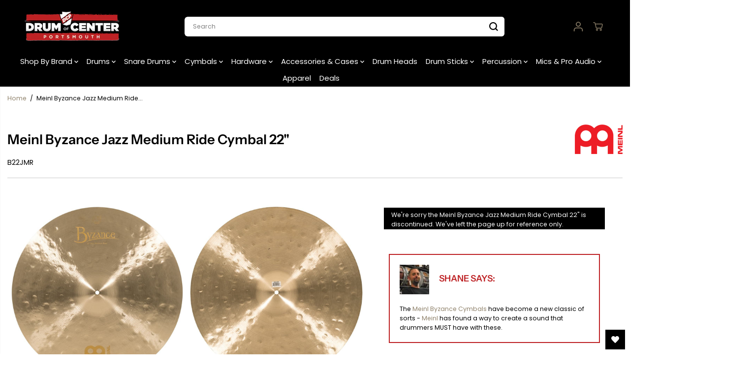

--- FILE ---
content_type: application/javascript
request_url: https://cdn.hyperspeed.me/script/drumcenternh.com/cdn/shop/t/133/assets/search.js?v=160537919200763487701750367780
body_size: 2135
content:
document.addEventListener("DOMContentLoaded",searchTabsInit,!1),document.addEventListener("shopify:section:load",searchTabsInit,!1),document.addEventListener("DOMContentLoaded",speechInit,!1),document.addEventListener("shopify:section:load",speechInit,!1);var searchTyping,$resultsBox=$(".yv-search-result-container"),searchbarresult=$("body").find(".yv-header-searchbar-content");function removeHtmlEntities(e){let t={"&":"&amp;","<":"&lt;",">":"&gt;",'"':"&quot;","'":"&apos;"};return e.replace(/([&<>\"'])/g,e=>t[e])}function searchTabsInit(){var e=document.getElementsByClassName("yv-tab-result-head");if(e.length>0){var t=document.getElementsByClassName("yv-search-result-list");Array.from(e).forEach(function(r){r.addEventListener("click",s=>{s.preventDefault(),Array.from(e).forEach(function(e){e.classList.remove("active")});let a=r.getAttribute("data-resulturl"),n=document.querySelector(".search-bar-container");if(n){let e=n.querySelector(".search-result-bottom");n&&e.setAttribute("href",a)}Array.from(t).forEach(function(e){e.classList.remove("active")}),r.classList.add("active");var c=r.getAttribute("data-results");document.getElementById(c).classList.add("active")})})}}function recentSearch(){$("#recent_search_list").html(""),$(".recent-search-list").siblings(".yv-search-result-container").removeClass("no-recent");var e="",t=!1;setTimeout(function(){var r=JSON.parse(localStorage.getItem("Recent_search"));if($(".recent-search-list").html(""),null==r)$(".recent-search-list").html(""),$(".recent-search-list").siblings(".yv-search-result-container").addClass("no-recent");else{e=(e=e.concat('<h6 class="recent-search-title">'+searchRecentTitleText+"</h6>")).concat('<ul class="list-unstyled recent-search-listing">');var s=r.reverse();$.each(s,function(r,s){var a="";rootUrl.length>1&&(a=rootUrl),r<10&&jQuery.ajax({type:"GET",url:a+"/products/"+s+".json",success:function(r){t=!0;let s=r.product,n=noProductImage,c=$("<div>"+s.title+"</div>").text();s.image&&(n=`<img src="${s.image.src}&width=100" alt="${removeHtmlEntities(c)}">`),e+=`<li><a class="focus-inside" href="${a}/products/${s.handle}">
                      ${n}<span>${truncate(removeHtmlEntities(c),2)}</span></a></li>`},error:function(e){console.log("Error: "+e)}})}),$(document).ajaxStop(function(){e=e.concat("</ul>"),t&&($("#recent_search_list").html(e),focusElementsRotation($(".search-bar-container")))})}},500)}function searchResults(e){var t="",r=($("[data-search-drawer]").data("search-drawer"),$("body").find(".search-bar-container")),s=JSON.parse(localStorage.getItem("Recent_search"));if(null==s)var s=[];var a=e.closest("form");searchTyping=setTimeout(function(){$resultsBox.html(preLoadLoadGif);var n=a.find('input[name="q"]').val(),c="product";searchPageResults&&(c+=",page"),searchArticleResults&&(c+=",article"),searchCollectionResults&&(c+=",collection"),searchSuggestions&&(c+=",query"),e.hasClass("yv-search-bar")?(searchbarresult.show(),searchbarresult.html(preLoadLoadGif),t="predictive-search-lite"):t="predictive-search",n!=e.data("oldval")?(e.hasClass("yv-search-bar")&&$("button[data-searchbar-cross]").show(),fetch(searchUrl+"/suggest?section_id="+t+"&q="+n+"&resources[type]="+c+"&resources[options][fields]=author,tag,title,product_type,variants.title,vendor,variants.sku").then(e=>e.text()).then(a=>{let n=new DOMParser().parseFromString(a,"text/html").querySelector("#shopify-section-"+t);e.hasClass("yv-search-bar")?n&&searchbarresult.html(n.innerHTML):(r.find("[data-search-suggestions]").length>0&&(n&&n.querySelector("[data-search-suggestions]")?(r.find("[data-search-suggestions]").html(n.querySelector("[data-search-suggestions]").innerHTML),n.querySelector("[data-search-suggestions]").innerHTML=""):r.find("[data-search-suggestions]").html("")),n?($resultsBox.html(n.innerHTML),searchTabsInit(),recentProductHandle&&!1===s.includes(recentProductHandle)&&s.push(recentProductHandle),localStorage.setItem("Recent_search",JSON.stringify(s))):$resultsBox.empty(),focusElementsRotation($(".search-bar-container")))})):n.length<=2&&($resultsBox.empty(),searchbarresult.empty(),$("button[data-searchbar-cross]").hide(),searchbarresult.css("display","none"),focusElementsRotation($(".search-bar-container")))},1e3)}function speechInit(){Array.from(document.querySelectorAll("[data-speech-search]")).forEach(function(e){initSpeectRecognition(e)})}function initSpeectRecognition(e){let t=null,r=!1,s=null,a=window.navigator.userAgent.toLowerCase();"webkitSpeechRecognition"in window&&a.indexOf("chrome")>-1&&window.chrome&&-1===a.indexOf("edg/")&&(e.classList.remove("hidden"),(t=new window.webkitSpeechRecognition).continuous=!1,t.interimResults=!1,s=e.closest("form").querySelector("[data-search-input]"),t.addEventListener("result",debounce(e=>{if(e.results){let t=e.results[0][0].transcript;s.value=t,s.focus(),s.dispatchEvent(new Event("input")),searchResults($(s))}},300)),t.addEventListener("audiostart",()=>{r=!0,e.classList.add("active")}),t.addEventListener("audioend",()=>{r=!1,e.classList.remove("active")}),e.addEventListener("click",function(e){e.preventDefault(),r?(t.stop(),r=!1):(t.start(),r=!0)}),e.addEventListener("keydown",e=>{("Space"===e.code||"Enter"===e.code)&&(e.preventDefault(),r?t.stop():t.start())}))}$(document).ready(function(){$("body").on("click",".search-form",function(e){e.preventDefault(),focusElement=$(".search-form");var t=$(this).data("search-drawer");$("body").toggleClass(t),$("input.search-input").trigger("focus"),$("#recent_search_list").html(""),recentSearch(),focusElementsRotation($(".search-bar-container"))}),$(".AjaxSearchResponse").prepend(""),$(".search-close").show(),$("body").on("keydown",".search-input",function(e){clearTimeout(searchTyping),0===this.value.length&&32===e.which&&e.preventDefault()}),$("body").on("keyup",".search-input",function(e){clearTimeout(searchTyping),searchResults($(this))}),$(".search-form, #search-form").on("submit",function(e){e.preventDefault();var t="*"+$(this).find('input[name="q"]').val()+"*",r=$(this).attr("action")+"?q="+t+"&options%5Bprefix%5D=last";window.location=r}),$("body").on("click",".yv-search-drawer-close",function(e){e.preventDefault(),$("input.form-control.search-input").val(""),$resultsBox.empty(),$("body").removeClass("addsearch"),stopFocusElementsRotation(),focusElement.trigger("focus")}),$("body").on("click",".yv-search-bar",function(e){$(this).val().length>2&&$(".yv-header-searchbar-content").show()}),$(document).on("focus","button[data-searchbar-cross]",function(e){e.preventDefault(),$(this).hide(),$(".yv-search-bar").val(""),searchbarresult.hide(),searchbarresult.html("")})});

--- FILE ---
content_type: application/javascript; charset=utf-8
request_url: https://searchanise-ef84.kxcdn.com/preload_data.4i5W0b4U0J.js
body_size: 10489
content:
window.Searchanise.preloadedSuggestions=['ludwig classic maple','tama starclassic','used drum sets','yamaha stage custom','used cymbals','gretsch brooklyn','cymbal pack','gretsch renown','tama star','ludwig snare','dw collectors series','gretsch usa custom','sonor sq2','snare drum','used drums','ludwig drum sets','dw performance','yamaha drum set','drum throne','tama starclassic walnut birch','yamaha tour custom','cymbal packs','bass drum beater','cymbal bag','tama snare drum','slingerland drum sets','drum key','snare wires','pearl drums','pdp concept maple','british drum company','gretsch broadkaster','mapex saturn','sabian todd','rogers drums','mapex armory','yamaha stage custom birch','noble & cooley','canopus snare','pearl masterworks','drum tec','gibraltar rack','gretsch catalina club','drum set','pearl masters','gibraltar hardware','gretsch snare drum','slingerland radio king','yamaha recording custom','george way','sonor hardware','double bass drum pedal','dw snare','practice pads','istanbul agop','sonor sq1','sonor vintage','brass snare','stick bag','snare stand','gretsch catalina','dw design series','drum sets','floor tom','drum thrones','dunnett snare drum','tama snare','pearl masters maple','practice pad','gretsch catalina maple','yamaha hardware','black beauty','tama superstar classic','ludwig vistalite','mapex saturn evolution','meinl cymbals','tom mount','ludwig snare drum','zildjian cymbal packs','pearl decade maple','dw drums','double bass drum sets','ludwig black beauty','tama starclassic maple','yamaha absolute hybrid maple','hi hat stand','roland v drums','used snare drums','bass drum pedal','dw performance series','ludwig supraphonic','wuhan cymbals','pearl reference','pearl hardware','noble and cooley','drum rug','dw collectors','electronic drum kits','pearl snare drum','pearl session studio select','ludwig snare drums','pearl professional','meinl byzance','gretsch tom mount','gretsch snare drums','sonor snare','tama parts','attack drum heads','snare wire','drum cases','tama superstar','tama star walnut','china cymbal','dw collectors series drum set','pearl masters maple gum','canopus drum set','tension rods','porter & davies','splash cymbal','remo ambassador','flat ride','ludwig hardware','stage custom','double bass pedal','gretsch drums','sonor drums','ludwig drums','pearl export','bass drum','pearl snare','sonor aq2','dw snare drum','drum bags','snare drums','meinl cymbal pack','ludwig super 70s','die cast hoop','pearl drum set','gretsch hardware','tama drum sets','sakae drums','gretsch snare','mapex sets','drum sticks','cymbals pack','ride cymbals','drum heads','dw drum set','dcp exclusive','yamaha snare drum','tama slp','sonor vintage series','ludwig legacy maple','used vintage sonor','pearl reference one','evans drum heads','aluminum snare','tama hardware','bass drum beaters','radio king','canopus snare wire','tama imperialstar','bass drum spurs','bass drum hoop','snare case','drum head pack','wuhan koi','cymbal stand','remo drum head','vic firth','acrylic drums','gretsch usa','bass drum hoops','dw design','hi hat clutch','marching snare drum','istanbul xist','aluminum snare drum','snare bag','yamaha snare','drum rack','pdp concept','bass drum head','gretsch parts','vater sticks','ahead cases','sonor snare drum','rof project','double pedal','bronze snare','copper snare','cymbal case','tama star maple','used paiste','dw performance drums','george way drums','used zildjian','catalina club','yamaha stage custom shell pack','slingerland snare drums','pearl crystal beat','yamaha phx','mesh heads','die cast hoops','ludwig neusonic','ludwig atlas','keplinger snare','18 floor tom','ludwig floor tom','istanbul agop ride','tour custom','bell brass snare drum','dw hardware','sabian cymbal pack','dw parts','hi hats','paiste hi hats','yamaha drum parts','sonor prolite','ludwig tom','yamaha drums','ludwig accessories','hardware bag','tama drums','drum pedal','cymbal boom arm','gibraltar rack clamp','cowbell mount','complete drum sets','drum triggers','zildjian k','sonor phonic','bell brass','tama walnut birch','ludwig legacy','spin-tuned toms','noble and cooley drum set','snare drum case','paiste signature','used sonor','roto toms','cymbal arm','rogers hardware','drum accessories','piccolo snare','drum-tec real feel','gibraltar clamp','tama accessories','pearl president','big fat snare drum','evans hydraulic','remo ambassador coated','paiste pack','tom stand','tama bass drum','gretsch usa custom drum set','yamaha bass drum','tama star bubinga','memory locks','dw drum sets','pearl drum sets','drum keys','stick holder','t shirt','ludwig classic maple black oyster','mapex snare','gretsch brooklyn kit','drum tec drums','sabian cymbals','ludwig parts','turkish cymbals','tom holder','gretsch drum set','pdp concept maple classic','yamaha stage custom toms','zildjian cymbal pack','24 bass drum','rack system','dw collector','pearl clamp','drum hoops','20 bass drum','cymbal set','rogers snare','ludwig evolution','26 bass drum','floor tom legs','yamaha tom mount','ludwig tom mount','drum tec pro 3','aquarian tom head','practice pad set','remo powerstroke','slingerland drums','bass drums','rogers dyna-sonic 7-line','pearl maple gum','ludwig drum set','used ludwig','catalina maple','pearl snare drums','low volume cymbals','paiste ride 22','14x8 snare','cymbal felts','pearl roadshow','drum-tec heads','drum tec triggers','concert toms','used drum set','roc n soc','tycoon percussion','tension rod washers','noble and cooley snare','sabian aax','snare weight','ludwig 70s','rubber feet','gretsch renown tom','white drum set','tama starclassic snare','sabian prototype','dw dwe','used snare drum','gong drum','gretsch floor tom','yamaha recording custom drum sets','conga drum','pearl tom mount','paiste rude','brass snare drum','snare strainer','pearl decade','paiste masters','dw collectors snare','ludwig classic maple toms','drum microphones','bass drum heads','meinl pure alloy','dw performance series drum set','drum stick bag','trick drums','drum hardware pack','pearl professional maple','used yamaha','ludwig acrolite','paiste crash 20','7 piece drum set','tension rod','bop drum sets','used cymbal','dw snare drums','pdp snare','ahead drumsticks','sonor drum kit','drum trigger','hi hat','used sabian','lp congas','meinl dark','ludwig bass drum','crystal beat','yamaha parts','latin percussion','hand drums','dw gold','tune bot','roc n soc throne','ludwig legacy mahogany','gretsch 302 hoops','ahead armor ogio hardware bag case','mapex black panther','drum dampening','dw tom mount','zildjian a custom','electronic drums','hardware pack','stick case','tama snare parts','dw lugs','paiste hi hat','electronic cymbals','noble cooley','dunnett snare','mapex saturn v','tama star snare','super 70s','starclassic maple','drum kit','shell packs','vater accessories','dream cymbals','hardware case','pearl icon','mesh drum head','ludwig drum head','yamaha recording custom tom','roland cymbals','wuhan china','die cast drum hoop 14','istanbul agop xist','throw off','silver sparkle','paiste ride','yamaha clamp','yamaha snare stand','royal cymbals','tama drum accessories','drum racks','noble & cooley special edition','13 snare drum','gibraltar parts','tom arm','yamaha drum sets','drum lugs','piccolo snare drum','memory lock','tama snare stand','remo snare drum heads','yamaha floor tom','drum rugs','dw clamp','noble ambrosia','aquarian pack','evans g2','jazz sets','yamaha hi hat stand','ludwig classic oak','rtom black hole','regal tip','yamaha cymbal stand','gretsch tom','zildjian china','vic firth 5a','gretsch drum sets','16 bass drum head','wood hoops','spin-tuned tom','frame drum','ludwig classic','compact drum set','tama star drums','black bass drum head','sonor snare drums','sabian hhx','djembe drums','china cymbals','aquarian drum heads','snare throw-off','dw hardware pack','ahead armor','remo emperor coated','used gretsch drums','pearl 25th anniversary eliminator','aquarian bass drum head','wood hoop','yamaha bass drum pedal','3pc drum set','ludwig snare parts','cymbal sleeve','tama club jam','cymbal holder','paiste china','dw stand','sonor sq2 snare','evans db one','john bonham','call-in clearance','practice pad stand','dunnett titanium','tom mounts','gibraltar cymbal stand','cymbal arms','gretsch bass drums','british drum','hhx complex','big fat snare drum faux','vater 5a','cow bell','cymbal accessories','ludwig bass drum head','replacement snare drum lugs','crash ride','crash cymbals','tama floor toms','gretsch brooklyn 3 jazz','dw black nickel','k sweet','ludwig lug','cardinal percussion','dw tom','dw throne','gretsch tom holder','boom arm','yamaha hybrid maple','tama star classic','meinl polyphonic brilliant','maple snare','classic maple','drum kits','meinl percussion','mapex saturn vi','zildjian vintage splash','zildjian k ride 22','blue drum set','tama tom stand','remo drum heads','steel snare drums','ludwig classic maple floor tom','istanbul cymbals','ludwig downbeat','ludwig maple','real feel','drum tec real feel','zildjian drum sticks','sabian artisan','dw pedal','used zildjian cymbals','trash crash','yamaha ead 10','18 bass drum','drum head','pearl arm','tama cymbal','mapex floor tom','pearl eliminator','pearl cymbal stand','yamaha absolute','pearl tom','meinl stack','ear protection','zildjian pack','meinl cajon','bass drum port hole','drum mufflers','pearl parts','mapex mars','evans resonant','maple drum','sabian hi hat','cymbal stack','pearl masterworks drum set','inde drum','danmar beater','remo pack','dw beater','mapex drums','paiste cymbal pack','wuhan splash','single pedal','floor toms','gretsch brooklyn drums','roland used','tama bubinga','noble cooley snare drum','used tama','gibraltar tom mount','pearl tom stand','bass drum spur','used ride','canopus snare drum','remo powerstroke 3','low volume','dial tune','canopus zelkova','lp cowbell','joyful noise','tackle instrument supply','slingerland snare','pearl bass drum','porter and davies','iron cobra','used ludwig drum sets','staff picks','mapex drum kit','gretsch permatone heads','remo ambassador clear','benny greb','meinl byzance polyphonic brilliant','yamaha stage custom birch drums','solid shell snare','congas set','pearl masters drum sets','pdp floor tom','tama snare drums','mounted toms','used dw','used ride cymbal','bass drum patch','bass drum muffler','ludwig atlas mount','pearl export drum set','tama hardware pack','yamaha tom holder','remote hi hat','pearl reference pure','used tama drum sets','sq2 snare','tama bell brass','direct drive','drum bag','gator icon','meinl classics custom dark','yamaha cymbal arm','paiste crash 19','tom 13x9','pearl cymbal arm','drum-tec diabolo','double bass drum set','double bass','hand pan drum','snare drum 13','dw double pedal','dw bass drum','bass drum claw','yamaha live custom hybrid oak','yamaha maple','gator drum cases','sq1 snare','radio king slingerland','drum hoop','yamaha to','pearl reference one drum sets','acrylic snare drums','bass drum o\'s','recording custom','tama starclassic bubinga','tama hi hat stand','pearl rack','yamaha double pedal','acoustic drum set','mesh head','premier drum sets','tama starphonic','tama maple','yamaha tom arm','butt plate','sabian light crash','tama bass drum head','sonor drum sets','shell bank','tama starclassic performer','l arm','tama powerpad','pearl session','ef note','gretsch drum parts','black panther','pearl snare stand','paiste crash 18','drum muffler','remo bass drum heads','dw pi','gon bops','evans calftone','tama drum set','evans emad','pearl free floating','paiste splash','mahogany snare drum','remo pinstripe','gretsch jazz','pearl tom arm','bass drum riser','13 snare drums','electric drums','used dw drum sets','tama star reserve','dw rack','mirror rod','drumhead pack','roland module','ludwig brass','ahead snare','yamaha stage custom drum set','cymbal sleeves','bass drum legs','tom bracket','sonor tom mount','rogers dyna-sonic','attack drumheads','paiste formula 602 modern essentials','drum set with hardware','pearl president series','8x7 tom','steel snare','yamaha stage custom floor tom','sonor bass drum','yamaha oak','concert tom','gold sparkle','zildjian splash','used yamaha drum sets','craviotto snare','maple snare drum','pearl professional series','suspension mount','gretsch drum head','cymbal felt','cymbal vault','tama mastercraft','tama iron cobra','pearl sensitone','dw cymbal arm','used hardware','drum mat','drum practice pad','tama cymbal arm','used ludwig classic maple','meinl pure alloy custom','evans heads','drum mics','dw rack clamps','used hi hats','sakae snare','16 floor tom','yamaha tour custom maple drums','mesh drum heads','ludwig brass snare drums','dw toms','brass snare drums','used percussion','22 bass resonant head','tama shell pack','superstar classic','istanbul agop xist brilliant','stick bags','strand wires','ludwig classic maple snare drum','ludwig classic maple snare','stage custom birch','dw bass drum head','dw accessories','istanbul crash','l rod','george way snare','zildjian a pack','yamaha stage custom bass drum','humes and berg','regal tip drum sticks','paiste giant beat','stage custom bass drum','gator icon cymbal bag','ludwig black beauty snare','sabian hhx complex','alesis drums','decade maple','ludwig tension rods','drum hardware','15 hi hat cymbals','cymbal cases','pearl masters maple complete','ludwig atlas pro','used paiste cymbals','tama 50th anniversary','pearl cymbal','cymbal cleaner','speed cobra','used drum','cymbal sets','dw snare parts','rogers powertone snare drum','gretsch satin cherry','kick pedal','high hat stand','ludwig vibraband','remo coated ambassador','s hoop','dw low pro','diecast hoops','all drum sets','marching snare','black sparkle','ludwig classic maple tom','sonor parts','yamaha tom','tama superstar 50th','ludwig vista lite drum sets','bass beater','promark 5a','yamaha ead10','ludwig black oyster','gretsch mount','tama tom mount','pearl icon rack','tama starclassic snare drums','dw brass snare','sabian ride 22','pearl hoop','tama star classic maple','evans g1','tama starclassic walnut/birch','yamaha bass drum head','dw performance snare','ludwig bronze','pearl icon drum rack','multi clamp','gong mallets','jazz kit','sabian stratus','tama lug','used hi hat cymbals','bass pedal','ludwig classic maple drum sets','wing nut','bass drum cases','round drum throne','clap stack','gretsch bass drum head','remo emperor clear','yamaha snare drums','bass drum pillow','lars ulrich','ludwig oak','sonor aqx','drum-tec mesh heads','gibraltar hi hat','tama throne','yamaha hexrack','mapex design lab','zildjian k custom dark','dw collectors series snare drums','sakae evolved','bass drum hoop protect','used gretsch drum sets','snare hoop','evans drum key','reference one','supraphonic snare','nylon tip drum stick','tama star cast mount','ludwig neusonic tom','ludwig copper','wing nuts','cymbal bags','canopus drums','mapex tom mount','ludwig classic maple vintage black oyster','conga cases','remo classic fit heads','cymbal craftsman','bongo heads','meinl china','yamaha dtx','tama mount','snare drum cases','hi hat tambourine','cymbal stacker','meinl hi hats','snare drum stands','wuhan gong','tama slp snare','yamaha stage custom birch drum sets','pearl masters mm6','tama walnut','port hole','paiste masters thin 22','used snare','ludwig drum heads','gift card','tama pedals','tama roadpro','used electronic drum sets','gretsch hoop','zildjian set','walnut snare','wuhan western','birch snare','remo coated','conga heads','vater sugar maple','drum pad','used pearl','pearl optimount','paiste gong','yamaha pedal','yamaha stage custom white','neil peart','pack drumhead','conga drums','slingerland hardware','dw mahogany','bop kit','roland trigger','gretsch drum heads','meinl classics custom','mapex tom','pure sound snare wires','dw birch','dw cymbal stand','snare throw off','meinl classics','koide cymbals','cymbal bag 24','yamaha stand','used bass drums','gretsch bracket','pdp tom','used electronic drums','used gretsch','gibraltar throne','drum tuner','paiste big beat','drum hardware bag','gibraltar snare stand','jazz drum set','pearl black','tama octobans','champagne sparkle','dw sonic ply','paiste 2002 sets','tama rosewood','gretsch renown snare','yamaha tour custom tom','vic firth 5b','tama die cast hoop','tama beater','birch drums','dw tom holder','ludwig strainer','yamaha stage black','attack proflex1','pork pie','gibraltar boom','tongue drum','bass drum triggers','22 bass drum head','promark brushes','kick pad','effect cymbals','tom pearl','bongo stand','bronze snare drum','hardware packs','tama head','snare cord','maple drum sticks','stanton moore','independent drum lab','gretsch catalina club 20','gretsch bell brass','tama memory lock','copper phonic','real feel mesh','hours of operation','ludwig stand','tama cymbal stand','best congas','snare butt','vintage snare drums','ludwig classic hardware','gibraltar stand','snare drum head','zildjian shirt','gibraltar rack parts','bass drum pedals','dw 9000 hardware','ludwig die cast hoop 14','rack clamp','pearl floor tom','18 bass drum head','yamaha boom','mapex venus','used drum kits','dw hi hat','chrome over brass','remo pinstripe clear','14 snare hoops','pdp concept classic','cocktail drum set','dw drum parts','a&f drum company','yamaha stage','dw gold hardware','flat ride cymbal','hi hat rod','22x14 bass drum','usa custom','yamaha maple custom absolute','remo drum head pack','starclassic performer','octoban set','tom 8x7','remo emperor','british drum co','ludwig hoop','pearl free floating snare','bass drum mount','gretsch drumhead','roland td27','hardware cases','spin tuned toms','2.3mm hoops','hardware set','aquarian vintage','hammered snare','gretsch broadkaster snare drum','cymbal with rivets','lp mount','28 bass drum','snare drum hoops','yamaha live custom','snare dw','ludwig element evolution','absolute hybrid maple','ludwig silver sparkle','dw 9000 double pedal','aquarian super kick','tama speed cobra','rocket toms','remo black dot','tune bot studio','roto tom','istanbul agop ride 22','used cymbals zildjian','dw snare stands','gibraltar stealth','dw drum kits','snare lug','sonor sq1 drums','rock drum sets','drum dial','drum module','gibraltar cymbal','charcoal oyster','drum-tec bass','tshirt large','ludwig tom holder','evans ec2','paiste pst 7','gibraltar drum rack','snare parts','tama 50th','evans onyx','pearl hi hat stand','electronic drum drum heads','zildjian k crash 19','sabian crash 20','studio king','remo classic fit','in ear monitoring','high hat','piano black','13 tom head','bass spur','yamaha stage custom blue sunburst','roland bass drum','zildjian a','gretsch bass drum mount','mapex black panther snare','cymbal stands','used ludwig snare','trick pro','yamaha phx drums','yamaha maple custom hybrid','bass drum 20','floor tom bracket','maple drum stick','noble & cooley snare','percussion mount','ludwig super 70','bass drum mufflers','b stock snare drums','dw stands','cajon pedal','dw acrylic','wuhan ride','pearl professional tom','ludwig breakbeats','double tom stand','evans pack','yamaha stage custom classic white','rubber hoop','kick drum','remo colortone','snare head','dw pedals','trick bigfoot pedals','ludwig pro beat','ludwig logo','gretsch catalina club satin walnut','mapex saturn toms','snare drum parts','24 cymbal bag','meinl sticks','ludwig p88','ludwig spurs','1 memory lock','super pad','head accessories','zildjian k crash 20','slingerland parts','snare throw off and butt plates','sabian aa','dw 9000 hi hat','snare drum bags','snare lugs','dw jazz','dw bell brass snare','drum stool','used hi hat','yamaha recording custom snare','blue sparkle','ludwig drum set 24','walnut lacquer','pdp hardware','gibraltar tube','yamaha honey amber','sonor sq2 used','slingerland studio king','used pearl drums','pearl toms','evan’s snare head','rogers drum set','2b drumstick','dw 5000 single pedal','gretsch renown floor tom','stagg cymbals','tenor drum','mic stand','ludwig 14x5','tama starclassic tom','paiste 2002 crash','maple gum','tama star drum set','remo coated emperor','black hole','giant beat','bell brass snare','sonor snares','roland snare','cymbal mate','pearl session studio select series','gretsch tom stand','drum tec mesh heads','zildjian cymbals','drum bag set','starclassic floor tom','ride cymbal','wuhan crash','gretsch brass','joyful noise snare drum','aquarian ring','marching stick','gretsch die cast hoop','24 bass drum shell packs','white marine pearl','gretsch renown cherry burst','digital black sparkle','ludwig classic maple bass drum','mike portnoy','dw maple','gretsch brooklyn snare','mel lewis','dwe 5pc','hoop protector','mapex bass drum','drum stick holder','star walnut','tama tom holder','evans uv1','gibraltar rack tube','remo 14 drum head','gretsch lug','gretsch full range','evans g2 coated','used hi hat stand','agop 30th','die cast','remo diplomat','roland cable','zildjian k pack','maple sticks','robot drum company','bass drum tom holder','zildjian k crash','color sound','tycoon congas','blue shell pack','black nickel','bronze snare drums','raven drum set','gretsch suspension mount','wood snare drums','electronic drum kit','pearl tom holder','tama black nickel','innovative percussion','dw collector snare','noble and cooley t-shirt','dw pi snare','steel snare drum','lp bongos','premier drums','dark ride','dw boom arm','die cast hoop 14','yamaha boom arm','gretsch bass drum','gibraltar hoop','ludwig drum','metal snares','protection racket','a custom','hard cymbal case','tama clamp','20 inch bass drum','pearl reference snare','13 hi hats','pearl export bass drum','hard cases','remo clear ambassador','ludwig universal','tama club','evans sound off','yamaha matte surf green','bass drum mute','drum set white','used drums accessories','british raven','porter davies','drum hardware case','drum-tec pro 3','dw exotic','zildjian k custom','remo ambassador x','paiste color','pdp concept maple 20','snare dw collectors','tama rack','double kick','remo silentstroke','gator cases','vater 2b','pearl masters maple mm6','bass drum resonant','mapex falcon','mic stands','pro mark drum sticks','skb drum hardware case','bass drum microphone','george way aristocrat','pearl master maple','tama stagestar','yamaha crosstown','drum mutes','yamaha hardware packs','13 inch snare','nylon washers','dw brass','yamaha stage custom hip','remo drumheads','stage custom 24','electric drum','straight cymbal stand','double tom holder','aquarian classic clear','ludwig drum parts','dw shell pack','acrylic drum sets','snare drum bag','ahead drum cases','gretsch mahogany','tom hoop','dw 9000 pedal','tom stands','dw walnut','free floating','kick drum pedal','cymbal boom','maple shell pack','electric cymbals','gretsch bronze','sonor sq','used tama starclassic','yamaha recording','vater 5b','electronic drum sets','sjc drums','lug locks','swivel nut','double tom mount','pearl rocket toms','ludwig snares','yamaha tour','ludwig tom bracket','yamaha absolute maple','sonor drum','dw snare stand','mapex lugs','meinl splash','paiste pst','canopus yaiba','stage custom white','dw memory lock','drum set with snare','used dw drums','dw rack toms','calf skin heads','bass drum 22x16','istanbul hi hat','yamaha hardware pack','tama tom','cymbal box sets','gretsch spurs','used double bass pedal','dw floor tom','puresound snare','marching percussion','tama strainer','ludwig 14x8','sonor drum set','yamaha stage custom 24x15','6 piece drum set','gretsch tom arm','gretsch renown vintage pearl','mapex armory tom','danmar tension rods washers','vintage ludwig','sonor used','pearl drum parts','evans snare head','rogers snare drums','double pedal case','ludwig blue','satin black','sonor aq1','electronic bass drum pad','super kick','gretsch hardware packs','cajon bag','dw tom stand','zildjian avedis','sjc snare','roland v71','ludwig head','snare drum strainer','dw used hardware','pearl lock','dw design series drum set','remo fiberskyn drum heads','gibraltar multi clamp','canopus snare drums','dw collector tom','yamaha hoops','snare drum heads','meinl polyphonic','canopus snare wires','tama super star classic','ching ring','ludwig hardware parts','bass drum claws','zildjian fx','yamaha maple hybrid','24 inch bass drum','coated ambassador','26x14 bass','ludwig vintage','gretsch brass snare','electronic snare drum','soft drum cases','remote hi hat stand','snare drum 12','pdp sets','vic firth headphones','gretsch lugs','pearl session studio select tom','sonor bass drum heads','snare side drumhead','ludwig snare stand','gretsch energy','gretsch usa custom snare','canopus rfm club kit','crash cymbal','gibraltar tom stand','dw bass drum 22','dw 8x14 snare drum','drums multi','dw single tom mount','6pc drum','ahead sticks','swish cymbal','pearl decade maple white','18 bass drum shell kit','7a drumsticks','drum workshop','20 bass drum resonant','sonor head','cowbell holder','pearl boom arm','mapex armory fusion','tama hoop','gibraltar memory lock','felt strip','walnut birch','yamaha stage custom birch tom 12','gretsch brooklyn satin walnut','lug screws','yamaha hi hat','yamaha crosstown hardware','big fat snare','bass drum cymbal mount','zildjian constantinople','paiste dark energy','paiste set','bass drum dampening','meinl cowbell','ludwig classic maple super 70s','tama hoops','dw hi hat stand','bass drum tom mount','dw boom','drum tec snare','cymbal stand parts','tama double bass drum pedal','electronic drum','ludwig memory locks','tom clamp','roland cymbal','snare muffler','zildjian k crash 18','snare drum accessories','shimmer of oz','flat based hardware','gibraltar quick release','solid ply','gator case','dw exclusive','gator standard','walnut drum sets','cajon case','evans drum head set','yamaha drums used','dw snare hoop','sabian hh','dw performance snare drums','low snare stand','tom heads','electronic high hat','t-shirt large','meinl hcs','stage custom floor tom','yamaha stage custom set','yamaha drum rack','low boy','s hoops','gretsch tom bracket','electronic drum set','gibraltar hi hat stand','zildjian ride','ludwig bass drum spurs','gibraltar tom arm','zildjian t shirt','ludwig jazzette','club jam','24 bass drum head','used agop','carl palmer','tama drum throne','dw tension rods','paiste masters dark crash ride','dw black hoops','gibraltar accessories','polyphonic brilliant','aluminum snare drums','attack coated drumhead','dw snare blue','istanbul agop traditional dark','gretsch catalina tom','stack crash','remo ambassador pack','evans bass drum heads','pearl lugs','gretsch permatone','raw brass','yamaha tom stand','snare side head','ludwig shell pack','hihat stand','used gear','tama limited','ludwig supralite','yess mount','snare hoops','yamaha maple snare','zildjian low volume','rogers dyna sonic','dw sets','mapl snare drums','yamaha drum','k light ride','18x16 floor tom','efnote pro','roland pads','zildjian k ride','ludwig heads','gretsch gts tom mount','snare stands','16 bass drum','b snare ludwig','pearl maple','aquarian texture coated','ludwig classic maple downbeat','dw edge','small drum kits','pearl r2 air','gretsch logo','canopus drum key','rim mount','sonor designer','ludwig lugs','remo controlled sound 14','atlas mount','meinl ride','remo ambassador snare side','zildjian sweet','used congas','tama tom tom','ludwig bass drums','drum pedal parts','drum center of portsmouth','cymbals used','mapex black panther design lab','dunnett drum heads','direct drive double bass pedals','meinl crash 18','meinl crash 20','3 piece drum set','drum tec mesh drum heads','roland spd sx pro','tama star walnut drums','18 drum head','snare throw offs','aquarian super pad','pearl tube','meinl pack','ahead drum sticks','electric drum sets','gretsch gts','pearl cymbal stands hardware','dw double pedal case','k istanbul','x hat','drum tec real feel 16','drums heads bass remo','ludwig throw offs','pearl 18 floor tom','pearl studio session','copper snare drum','sonor drum head','nicko mcbrain','red sparkle','electronic drum cable','evans g2 clear','ludwig keystone','drum cases skb','cymbal mute','2 leg hi hat stand','tube lug','ludwig lm402','saturn evolution','sonor tom arm','yamaha hex rack','sonor floor tom','roland drum module','vintage black oyster','compact kit','cymbal clamp','mini kit','birch snare drum','22 bass drum hoop','gretsch double tom mount','pearl piccolo snare','tama drum pedals','ludwig copper snare drum','drum case','5 pack acoustic drum kit','dw design series floor toms','speed king','pdp tom mount','pearl master maple gum','sabian hi hats','drum stick','gretsch usa snare drum','gretsch usa snare','music stand','mesh drumheads','agop ride','starclassic walnut','yamaha hybrid','walnut snare drums','meinl percussion block low pitch red','pdp toms','single bass drum pedal','sabian crash 18','yamaha bass drum 22','gretsch natural','ludwig tom stand','use snare drum','dream dark matter','all dw kits','slingerland radio king drum sets','slingerland bass drum','dw pedal parts','evans reso','lug pearl','cymbal l arm','sonor sq2 drum sets','ludwig classic maple drums','dw collectors maple','bosphorus cymbals','dw mfg','pearl master','tama starclassic walnut birch snare','ludwig tension rod','ludwig bonham','ludwig cymbal stand','pdp drums set','pearl shell pack','pearl reference drum set','pearl black hardware','brooklyn snare','zildjian k sweet','evans hd dry','ludwig 70’s','dw 5000 snare stand','dw bronze','white marine','roland drums','green sparkle','aquarian response 2','pdp snare drum','used dw collector','alesis strata prime','sabian xsr','rail mount','roland td','used sabian cymbals','ludwig neusonic floor tom','promuco drumsticks','gretsch renown 20','paiste modern essentials','black beauty snare','14 drum head','pdp drum','danmar stick holder','crush drums','evans key','legacy of the royals','8 inch tom','aquarian modern vintage','logo decals','drum stick w mallet','solid snare','t rods','8 and 10 toms','steve gadd','tama roadpro cymbal stand','dwe snare','drum tech cables','bass drum practice pad','bell cymbal','ludwig black beauty 14x6.5','cymbal box set','zildjian high hats','agop signature ride','dw rack systems','used zildjian k','mapex saturn rock','sonor mount','titanium snare drum','all metal snare drums','satin drum set','dw performance floor tom','used crash cymbals','pearl drum','21 light dark','zildjian accessories','yamaha tom toms','ludwig classic maple tom 14','raven snare','dw clutch','gretsch brooklyn 20','dw shirt','vater drumsticks','drum throne parts','yamaha cymbal stands','beater weight','base drum','ludwig pedal','roland vad716','yamaha oak custom','remo head pack','gibraltar boom arm','yamaha stage custom 20 bass drum','dw screw','istanbul agop hi hat','starclassic bubinga','pearl hi hat','ludwig raw','pearl brass','agop xist','tama starclassic toms','bass drum lift','travel kit','signature snare','wing screw','gretsch snare wires','yamaha memory lock','remo powerstroke 4','ludwig copper phonic','sq2 set','tama mirror rod','26 drum heads','satin walnut','paiste signature traditionals','cymbal nuts','pearl throne','pearl masters snare','stage custom 13','18x14 bass drum','tama charcoal','dw l arm','double bass pedals','dw frequent flyer','trigger cables','stewart copeland','yamaha cymbal','yamaha stage custom raven black','trigger pad','pearl memory lock','new snare drums','pearl mm6','meinl trash crash','gretsch floor tom bracket','ludwig maple classic maple sets','used drums sets','drum sets white','pearl mounted toms','18 in floor tom','clearance snare drum','d w drum works','dw stm suspension','zildjian hi hats','snare drum piccolo','ludwig speed flyer','7a sticks','dw clear','zildjian trash','sabian crash 19','electronic cymbal','yamaha bass drum spur','8 lug snare','gibraltar rod','meinl sand','ludwig red sparkle','aquarian coated','sonor sq1 snare','se microphones','gretsch catalina maple cherry','ludwig classic maple black','istanbul ride','20 bass drum head','timbale sticks','paiste swish','vater 1a','mapex evolution walnut birch','yamaha electronic drum','ball mount','gretsch brooklyn 3pc jazz satin','zildjian china cymbal','green snare drum','ludwig maple snare','sonor artist','dw jazz series','30th anniversary','ludwig universal snare','ludwig raw brass','remo snare side head','vater maple','thin crash','cast snare','sonor hoops','tama floor tom','floor tom conversion','14 snare wire','zildjian new beat','gretsch drum key','dw bass drum tom mount','drum tec trigger','10 snare side drum head','remo snare head','tom mount bracket','dw drum throne','iron cobra 900','pearl 8 tom','ludwig throw off','yamaha tour custom butterscotch','snare yamaha recording brass','bass cajon','k sweet pack','istanbul hi hats','yamaha toms','meinl byzance dual set','zep set','tama lugs','paiste pst 8','remo bass drum head','paiste 2002 sound edge','tama spring','walnut snare drum','dw drums 4pc','mounting screws','zildjian z custom','y cable','wood block','gibraltar mount','gibraltar rack systems','mesh heads for','used slingerland','lp snare','snare side','quiet cymbals','lp timbale','sonor pedal','pearl maple pure','bass drum anchor','yamaha lug','evans uv2','floor tom feet','gretsch bass drum logo','bass drum tension rod','cymbal case 24','drum tec design','tama snare lugs','brass hoop','hi hat top','bass drum bag','aquarian performance ii','sonor sq1 tom','drum mats','john tempesta','ludwig snare wires','direct drive double','used meinl','paiste crash','k constantinople','yamaha stage custom 24','gretsch catalina club micro','noble and cooley snare drums','gretsch broadkaster snare','pearl export drum sets','new beat hi hats','ludwig legacy snare','tama mastercraft snare drum','paiste used','rogers tower','live custom','used stand','canopus rfm','bass drum lugs','dyna sync','red drum head','cymbal pack zildjian','rogers powertone','zildjian a ride','tom rack mounting system','gretsch copper','skb case','todd sucherman','drum sets with cymbals','mahogany drums','pearl piano black','sabian splash','tama 50th anniversary superstar','gretsch renown bass drum','dw drum','dcp exclusive cymbals','gretsch drum kit','sabian used','rogers drumhead','tama bass pedal','big fat 14','evans g1 coated','snare drum lugs','zildjian k custom crash','maple set','tom tom 13','tobacco burst','triple flanged drum hoop','rogers tower series','radio king snare drum','dw american rust','paiste color sound','zildjian k hi hat','tom suspension','stage custom cranberry','trash china','yamaha tour custom maple','istanbul agop crash 20','evan’s pack','bass drum head resonant','concert snare','meinl drum sticks','hit hat','drum tec diabolo','sonic ply','9 piece drum set','crash ride cymbals','batter drum heads','evan’s bass drum head','jazz cymbals','attack bass drum head','cow bells','pocket kit','ping ride','tama shell packs','bass drum hole','yamaha tour custom drum set','gibraltar tom','hi hat cymbal top','snare drum throw offs','ludwig mount','vater brush','meinl splash cymbals','meinl ride 22','paiste masters thin','paiste pstx','attack snare side','drum riser','remo controlled sound clear','yamaha stage custom surf green','xist ion','paiste flat ride','snare strap','2 tom & cymbal stand','dw collectors series drums','k custom hybrid','tom lug for dw design series','gibraltar clamps','drum-tec pro','gretsch head','tom 18x16','tama starclassic walnut birch tom 8','drop clutch','sonor aq2 bass drum','tama double tom stand','pearl natural maple','ludwig jazz','ludwig snare head','pearl president deluxe','8 piece drum set','humes & berg','pdp new yorker','pearl demon drive','canopus dw','5a drumsticks','matt garstka','evans genera','gretsch brooklyn tom','dave weckl','pearl music city custom','dw 5000 hi-hat','aquarian snare','keplinger stainless steel','bass drum parts','ludwig neusonic component drums','evans eq3','dw 5000 double','gibraltar thrones','paiste 2002 ride','tom clamps','dw cam','dual tom mount','masters maple gum','gretsch die cast hoops','sonor safari','ludwig snare bag','ludwig drum kit','ludwig boom','e drums','ludwig lassic maple','dw drum head','tama bubinga snare','evans emad2','rims mount','felt beater','pearl double bass','5b drumsticks','tom 10x8','new beat','ludwig hoops','gibraltar arm','pearl bass hoop','rogers tower 3pc','vintage slingerland drums sets','gretsch hoop 14','micro kit','pearl sets','canopus hardware','ludwig beauty','suspension tom mount','a and f snare drum','12 inch to','pearl short fuse','pearl drum accessories','pearl pedals','yamaha floor toms','10x7 tom','brooklyn tom','ported bass drum head','pdp drums','percussion rack','drum-tec trigger','8 splash cymbal','gretsch silver sparkle','ludwig kit','zildjian paper thin','no nuts','tom suspension mount','carter mclean','tama seat','tom bag','dw edge snare','bop drums','pro audio','dw hi hat rod','ludwig p','pedal case','remo fiberskyn','8x14 snare','die cast hoops 14','evans g1 clear','pearl masters piano black','drum pedals','electronic cymbal pads','zildjian stack','percussion table','gretsch plate','bass patch','oak snare drum','benny greb cymbals','ludwig drum sets 24','ludwig accent fuse','paper thin','ludwig complete set','yamaha hoop','meinl hi hat','gretsch kit','internal muffler','floor tom leg','lacquered charcoal oyster','overhead microphone','ludwig series snare','drum modules','tama classic hardware','evan’s snare heads','british drums','purple snare drum','dw kits','tama pancake','hi-hat stand','gator cymbal','sonor tom','yamaha hip','snare heads','phosphor bronze','hihats cymbal','rogers drum head','pearl floor tom legs','sonor bass drum head','agop traditional ride','emperor coated','bass drum port','rubber rim','mapex hardware packs','sakae cajon','pearl percussion','tuning dw','yamaha stage custom birch drum set','bass drum hardware/cymbals','used set','pearl master bass drum 22','pearl drums parts','calf skin','meinl jazz','14 drum hoops','blue sparkle mod','pearl stands','tama case','reinforcement rings','tama beaters','slingerland head','stick saver hoops','cajon stand','catalina drum','by pearl','remo head','evans snare heads','pearl session studio'];

--- FILE ---
content_type: text/javascript
request_url: https://cdn.shopify.com/extensions/019a6d4c-dc07-7cc4-aa69-03248001b65b/product-label-513/assets/bss-product-label-banner.js
body_size: 2195
content:
!function(e){var t={};function n(r){if(t[r])return t[r].exports;var o=t[r]={i:r,l:!1,exports:{}};return e[r].call(o.exports,o,o.exports,n),o.l=!0,o.exports}n.m=e,n.c=t,n.d=function(e,t,r){n.o(e,t)||Object.defineProperty(e,t,{enumerable:!0,get:r})},n.r=function(e){"undefined"!=typeof Symbol&&Symbol.toStringTag&&Object.defineProperty(e,Symbol.toStringTag,{value:"Module"}),Object.defineProperty(e,"__esModule",{value:!0})},n.t=function(e,t){if(1&t&&(e=n(e)),8&t)return e;if(4&t&&"object"==typeof e&&e&&e.__esModule)return e;var r=Object.create(null);if(n.r(r),Object.defineProperty(r,"default",{enumerable:!0,value:e}),2&t&&"string"!=typeof e)for(var o in e)n.d(r,o,function(t){return e[t]}.bind(null,o));return r},n.n=function(e){var t=e&&e.__esModule?function(){return e.default}:function(){return e};return n.d(t,"a",t),t},n.o=function(e,t){return Object.prototype.hasOwnProperty.call(e,t)},n.p="",n(n.s=0)}([function(e,t,n){"use strict";function r(e,t,n=null){let r="";if(0==e.banner_text_background_type)r=`background-color: ${e.banner_text_background_color};`;else if(1==e.banner_text_background_type){r=`background-image: ${`linear-gradient(${0==e.banner_background_preset?"to right":1==e.banner_background_preset?"to bottom":2==e.banner_background_preset?"45deg":"135deg"}, ${e.banner_background_gradient[0]} , ${e.banner_background_gradient[1]})`};`}else r=`background-image: url(${e.banner_background_cdn_img})`;if(e.collection&&n){if(!e.collection.split(",").some(e=>e==n.id))return}if(e.customer_type,0==e.product_type);else if(BSS_PL.plan.ADVANCED&&2==e.product_type&&t){if(!e.tags)return;{let n=e.tags.split(","),r=t.tags;if(!n.length)return;if(!r.length)return;if(!n.filter((function(e){return-1!==r.indexOf(e)})).length)return}}else if(BSS_PL.plan.ADVANCED&&1==e.product_type&&t){if(!e.product)return;var o=e.product.split(","),l=t.id.toString();if(!o.includes(l.trim()))return}else if(BSS_PL.plan.ADVANCED&&3==e.product_type&&t){if(!(e.collection&&t.collections&&t.collections.length))return;var i=e.collection.split(",");if(0===t.collections.filter((function(e){return i.some((function(t){return e.toString()===t.trim()}))})).length)return}if(!(BSS_PL.plan.ADVANCED&&1==e.exclude_type&&t&&e.exclude_product_ids&&e.exclude_product_ids.includes(t.id))){if(BSS_PL.plan.ADVANCED&&2==e.exclude_type&&t&&e.excludeTags){let n=e.excludeTags.split(","),r=t.tags;if(!n.length)return;if(n.filter((function(e){return-1!==r.indexOf(e)})).length)return}return`<div class="bss-pl-banner-wrapper" style="\n            width: 100%;\n            height: 60px;\n            text-align: center;\n            overflow: hidden;\n            font-weight: 600;\n            position: relative;\n            ">\n                <div style ="\n                    width: 100%;\n                    height: 60px;\n                    position: absolute;\n                    opacity: ${e.banner_background_opacity/100};\n                    ${r}\n                "> </div>\n                <${e.banner_clickable?"a ":"div "} ${e.banner_clickable?`href='${e.clickable_url}'`:""} ${e.is_open_in_newtab?'target="_blank"':""} class="bss-pl-banner"  style="\n                    display: flex;\n                    justify-content: center;\n                    align-items: center;\n                    text-decoration: none;\n                    width: 100%;\n                    height: 60px;\n                    position: absolute;\n                    color: ${e.banner_text_color?e.banner_text_color.toString():"#000000"};\n                    font-family: ${e.banner_text_font_family||"inherit"};\n                    font-size: ${e.banner_text_font_size||16}px;\n                    font-style: ${!e.banner_text_formatting||1!=e.banner_text_formatting&&3!=e.banner_text_formatting?"normal":"italic"};\n                    font-weight: ${!e.banner_text_formatting||2!=e.banner_text_formatting&&3!=e.banner_text_formatting?"normal":"bold"};\n                ">`+unescape(e.banner_text)+`\n                </${e.banner_clickable?"a":"div"}>\n                ${e.is_add_x_button?'<span class="close-banner" style="position: absolute; top: 1px; right: 0px; color: #26282a; cursor: pointer; font-size: 15px; z-index:7; width:30px; height:25px; background: transparent;">&#10005;</span>':""}\n        </div>`}}function o(e,t,n,o){var l="products"==t,i=""==n[0]&&!n[1],c="";"pages"==t&&(c=n[n.length-1]);var s="collections"==t||-1!==n.indexOf("collections")&&!l&&!i,a="search"==t||"search-results"==c||"search-results-page"==c||-1!==n.indexOf("search")&&!l&&!s&&!i,u=!(s||l||a||i);if(e.isAllowCountry=function(t){var n=!0;t.enable_allowed_countries&&t.locations&&(n=-1!==t.locations.split(",").indexOf(e.countryCode));return n},e.configDataBanner&&e.configDataBanner.length){const n=e.configDataBanner.filter(t=>{var n=e.conditions.visibilityDate(e,t),r=e.conditions.visibilityFixedTime(e,t);const o=t.pages.split(",");let c=e.isAllowCountry(t),d=null==t.exclude_custom_page?[]:t.exclude_custom_page.split(","),p=c&&(o.includes("1")&&l||o.includes("2")&&s||o.includes("7")&&i||o.includes("3")&&u||o.includes("4")&&a)&&n&&r;if(t.check_exclude_custom_page)for(let t=0;t<d.length;t++)e.helper.checkCustomPage(d[t])&&(p=!1);return p});e.plan.ADVANCED?n.slice(0).reverse().map(t=>{var r,o,l;(function(e,t){var n=!0;if(0==t.customer_type)n=!0;else if(3==t.customer_type){n=!1;let r=e.customerTags.split(",");for(let e=0;e<r.length;e++)if(null!==t.customer_tags&&void 0!==t.customer_tags&&""!==r[e]&&t.customer_tags.includes(r[e])){n=!0;break}}else 1==t.customer_type?n="null"!=e.customerTags:2==t.customer_type?("null"==e.customerId||-1==t.customer_ids.indexOf(e.customerId))&&(n=!1):n=!0;if(2==t.exclude_customer_type){let r=e.customerTags.split(",");for(let e=0;e<r.length;e++)if(null!==t.exclude_customer_tags&&void 0!==t.exclude_customer_tags&&""!==r[e]&&t.exclude_customer_tags.includes(r[e])){n=!1;break}}else 1==t.exclude_customer_type&&"null"!=e.customerId&&-1!=t.exclude_customer_ids.indexOf(e.customerId)&&(n=!1);return n})(e,t)||(o=t,(l=(r=n).indexOf(o))>-1&&r.splice(l,1))}):!0,n.map(n=>{if("products"==t&&e.plan.ADVANCED){fetch(o).then(e=>{if(!e.ok)throw new Error("Network response was not ok");return e.text()}).then(t=>{!function(t){var o=[],l=document.querySelectorAll("#label-product-metafields-info"),i=document.querySelectorAll("#main-label-product-metafields-info");try{if(o=(o=JSON.parse(t)).filter(e=>null!==e.price&&null!==e.available),l.length)for(let e=0;e<l.length;e++)o.push(JSON.parse(l[e].innerText));if(i.length)for(let e=0;e<i.length;e++)o.push(JSON.parse(i[e].innerText))}catch(e){console.log("Product banner: JSON parse returns no item")}o.length&&o.map((function(t){let o=r(n,t),l=document.querySelector(".bss-pl-banner-wrapper");if(o&&0==n.position&&!l){let t=document.querySelector("body");29495!=e.storeId&&42679!=e.storeId||!n.banner_scroll||(t=document.querySelector("body header"));var i=document.createElement("div");n.banner_scroll&&(i.style.position="sticky",i.style.top="0",i.style.zIndex="9999"),i.innerHTML=o,t.prepend(i)}}))}(t)}).catch(e=>{console.error("There has been a problem with your fetch operation:",e)})}else if(0==n.product_type||2==n.product_type&&!e.plan.ADVANCED){let t=r(n),o=document.querySelector(".bss-pl-banner-wrapper");if(t&&0==n.position&&!o){let r=null;const o=setInterval(()=>{if(r=document.querySelector("body"),r){clearInterval(o),29495!=e.storeId&&42679!=e.storeId||!n.banner_scroll||(r=document.querySelector("body header"));var l=document.createElement("div");n.banner_scroll&&(l.style.position="sticky",l.style.top="0",l.style.zIndex="9999"),l.innerHTML=t,r.prepend(l)}},100)}}else if("collections"===t&&3===n.product_type){let e=new XMLHttpRequest;e.open("GET",window.location.href+".json"),e.onreadystatechange=()=>{if(e.readyState===XMLHttpRequest.DONE){const t=e.status;if(0===t||t>=200&&t<400){const t=JSON.parse(e.responseText);let o=r(n,null,t.collection),l=document.querySelector(".bss-pl-banner-wrapper");if(o&&0==n.position&&!l){let e=null;const t=setInterval(()=>{if(e=document.querySelector("body"),e){clearInterval(t);var r=document.createElement("div");n.banner_scroll&&(r.style.position="sticky",r.style.top="0",r.style.zIndex="9999"),r.innerHTML=o,e.prepend(r)}},100)}}}},e.send()}});const c=setInterval(()=>{const e=document.querySelector(".close-banner"),t=document.querySelector(".bss-pl-banner-wrapper");e&&e.addEventListener("click",()=>{t.remove()}),e&&t&&clearInterval(c)},300)}}n.r(t),null!=BSS_PL&&BSS_PL.configDataBanner.length&&function(e,t){const n=setInterval(()=>{const t=document.querySelector('script[id*="bss-pl-config-data"]');window.bssScriptsLoaded&&t&&(e(),clearInterval(n))},t)}(()=>{console.log("%c💕BSS PL Init Banner💕","font-weight: 600; font-size: 11px;  background: #292826; color: #F9D342; padding: 2px 4px; border-radius: 4px"),function(e){var t=[],n=[],r=window.location.pathname;r.endsWith("/")&&(r=r.slice(0,-1));var l=r.split("/"),i=l[l.length-1],c=l[l.length-2];"/search"==r&&(c=l[l.length-1]),1==l.length&&(c=""),"products"==c&&-1==t.indexOf(i)&&(t.push(i),n.push('handle:"'+decodeURIComponent(i)+'"'));var s="/search?q="+n.join(" OR ")+"&view=bss.product.labels",a=encodeURI(s);const u=(e={},t)=>{e.helper.bssGetCountryCode(e,t),o(e,c,l,a)};"undefined"==typeof jQuery||-1==e.helper.compareVersion(jQuery.fn.jquery,"1.7")?e.helper.bssProductLabelLoadScript("//ajax.googleapis.com/ajax/libs/jquery/3.4.1/jquery.min.js",(function(){var t=jQuery.noConflict(!0);u(e,t)})):u(e,jQuery)}(BSS_PL)})}]);

--- FILE ---
content_type: text/javascript; charset=utf-8
request_url: https://drumcenternh.com/products/meinl-byzance-jazz-medium-ride-cymbal-22.js
body_size: 623
content:
{"id":8501406269722,"title":"Meinl Byzance Jazz Medium Ride Cymbal 22\"","handle":"meinl-byzance-jazz-medium-ride-cymbal-22","description":"\u003cp\u003eThese rides deliver more full bodied ride characteristics with a stronger response, but still with the jazz sound attributes of a warm and dark spread and a soft buttery feel.\u003c\/p\u003e","published_at":"2023-08-09T14:14:06-04:00","created_at":"2023-08-09T14:14:06-04:00","vendor":"Meinl","type":"Cymbals","tags":["Discontinued","Google Shopping Add 11202023","Meinl Byzance Jazz","Need Series","Not Coupon Exempt","reverbsync-condition: Brand New","Ride Cymbals","spo-cs-disabled","spo-default","spo-disabled","spo-notify-me-disabled"],"price":49999,"price_min":49999,"price_max":49999,"available":false,"price_varies":false,"compare_at_price":null,"compare_at_price_min":0,"compare_at_price_max":0,"compare_at_price_varies":false,"variants":[{"id":46048365576474,"title":"Default Title","option1":"Default Title","option2":null,"option3":null,"sku":"B22JMR","requires_shipping":true,"taxable":true,"featured_image":null,"available":false,"name":"Meinl Byzance Jazz Medium Ride Cymbal 22\"","public_title":null,"options":["Default Title"],"price":49999,"weight":5443,"compare_at_price":null,"inventory_management":"shopify","barcode":"840553011586","quantity_rule":{"min":1,"max":null,"increment":1},"quantity_price_breaks":[],"requires_selling_plan":false,"selling_plan_allocations":[]}],"images":["\/\/cdn.shopify.com\/s\/files\/1\/0751\/6710\/5306\/products\/b22jmr.jpg?v=1695287427","\/\/cdn.shopify.com\/s\/files\/1\/0751\/6710\/5306\/products\/b22jmr_detail2.jpg?v=1695287432","\/\/cdn.shopify.com\/s\/files\/1\/0751\/6710\/5306\/products\/b22jmr_detail3.jpg?v=1695287444","\/\/cdn.shopify.com\/s\/files\/1\/0751\/6710\/5306\/products\/b22jmr_detail4.jpg?v=1695287447","\/\/cdn.shopify.com\/s\/files\/1\/0751\/6710\/5306\/products\/b22jmr_detail5.jpg?v=1695287449"],"featured_image":"\/\/cdn.shopify.com\/s\/files\/1\/0751\/6710\/5306\/products\/b22jmr.jpg?v=1695287427","options":[{"name":"Title","position":1,"values":["Default Title"]}],"url":"\/products\/meinl-byzance-jazz-medium-ride-cymbal-22","media":[{"alt":"Meinl Byzance Jazz Medium Ride Cymbal 22\"","id":34655850660122,"position":1,"preview_image":{"aspect_ratio":1.0,"height":1000,"width":1000,"src":"https:\/\/cdn.shopify.com\/s\/files\/1\/0751\/6710\/5306\/products\/b22jmr.jpg?v=1695287427"},"aspect_ratio":1.0,"height":1000,"media_type":"image","src":"https:\/\/cdn.shopify.com\/s\/files\/1\/0751\/6710\/5306\/products\/b22jmr.jpg?v=1695287427","width":1000},{"alt":"Meinl Byzance Jazz Medium Ride Cymbal 22\"","id":34655850725658,"position":2,"preview_image":{"aspect_ratio":1.0,"height":1000,"width":1000,"src":"https:\/\/cdn.shopify.com\/s\/files\/1\/0751\/6710\/5306\/products\/b22jmr_detail2.jpg?v=1695287432"},"aspect_ratio":1.0,"height":1000,"media_type":"image","src":"https:\/\/cdn.shopify.com\/s\/files\/1\/0751\/6710\/5306\/products\/b22jmr_detail2.jpg?v=1695287432","width":1000},{"alt":"Meinl Byzance Jazz Medium Ride Cymbal 22\"","id":34655850758426,"position":3,"preview_image":{"aspect_ratio":1.0,"height":1000,"width":1000,"src":"https:\/\/cdn.shopify.com\/s\/files\/1\/0751\/6710\/5306\/products\/b22jmr_detail3.jpg?v=1695287444"},"aspect_ratio":1.0,"height":1000,"media_type":"image","src":"https:\/\/cdn.shopify.com\/s\/files\/1\/0751\/6710\/5306\/products\/b22jmr_detail3.jpg?v=1695287444","width":1000},{"alt":"Meinl Byzance Jazz Medium Ride Cymbal 22\"","id":34655850791194,"position":4,"preview_image":{"aspect_ratio":0.999,"height":1000,"width":999,"src":"https:\/\/cdn.shopify.com\/s\/files\/1\/0751\/6710\/5306\/products\/b22jmr_detail4.jpg?v=1695287447"},"aspect_ratio":0.999,"height":1000,"media_type":"image","src":"https:\/\/cdn.shopify.com\/s\/files\/1\/0751\/6710\/5306\/products\/b22jmr_detail4.jpg?v=1695287447","width":999},{"alt":"Meinl Byzance Jazz Medium Ride Cymbal 22\"","id":34655850823962,"position":5,"preview_image":{"aspect_ratio":1.0,"height":1000,"width":1000,"src":"https:\/\/cdn.shopify.com\/s\/files\/1\/0751\/6710\/5306\/products\/b22jmr_detail5.jpg?v=1695287449"},"aspect_ratio":1.0,"height":1000,"media_type":"image","src":"https:\/\/cdn.shopify.com\/s\/files\/1\/0751\/6710\/5306\/products\/b22jmr_detail5.jpg?v=1695287449","width":1000}],"requires_selling_plan":false,"selling_plan_groups":[]}

--- FILE ---
content_type: application/javascript
request_url: https://cdn.hyperspeed.me/script/drumcenternh.com/cdn/shop/t/133/assets/common.js?v=48655463507843855751750570953
body_size: 22670
content:
let currentVideo;var mouse_is_inside=!1;typeof window.Shopify>"u"&&(window.Shopify={});let scrollbarWidth=window.innerWidth-document.body.clientWidth;function debounce(e,t=300){let o;return(...i)=>{clearTimeout(o),o=setTimeout(()=>e.apply(this,i),t)}}scrollbarWidth>0&&document.documentElement.style.setProperty("--scrollbar-width",`${scrollbarWidth}px`),Shopify.bind=function(e,t){return function(){return e.apply(t,arguments)}},Shopify.setSelectorByValue=function(e,t){for(var o=0,i=e.options.length;o<i;o++){var n=e.options[o];if(t==n.value||t==n.innerHTML)return e.selectedIndex=o,o}},Shopify.addListener=function(e,t,o){e.addEventListener?e.addEventListener(t,o,!1):e.attachEvent("on"+t,o)},Shopify.postLink=function(e,t){var o=(t=t||{}).method||"post",i=t.parameters||{},n=document.createElement("form");for(var r in n.setAttribute("method",o),n.setAttribute("action",e),i){var a=document.createElement("input");a.setAttribute("type","hidden"),a.setAttribute("name",r),a.setAttribute("value",i[r]),n.appendChild(a)}document.body.appendChild(n),n.submit(),document.body.removeChild(n)},Shopify.CountryProvinceSelector=function(e,t,o){var i=document.querySelectorAll("#"+e),n=document.querySelectorAll("#"+t),r=document.querySelectorAll("#"+o.hideElement);i.length>0&&(this.countryEl=i[0],this.provinceEl=n[0],this.provinceContainer=r[0],i[1]&&(this.countryEl=i[1]),n[1]&&(this.provinceEl=n[1]),r[1]&&(this.provinceContainer=r[1]),Shopify.addListener(this.countryEl,"change",Shopify.bind(this.countryHandler,this)),this.initCountry(),this.initProvince())},Shopify.CountryProvinceSelector.prototype={initCountry:function(){var e=this.countryEl.getAttribute("data-default");Shopify.setSelectorByValue(this.countryEl,e),this.countryHandler()},initProvince:function(){var e=this.provinceEl.getAttribute("data-default");e&&this.provinceEl.options.length>0&&Shopify.setSelectorByValue(this.provinceEl,e)},countryHandler:function(e){var t=this.countryEl.options[this.countryEl.selectedIndex],o=JSON.parse(t.getAttribute("data-provinces"));if(this.clearOptions(this.provinceEl),o&&0==o.length)this.provinceContainer.style.display="none";else{for(var i=0;i<o.length;i++){var t=document.createElement("option");t.value=o[i][0],t.innerHTML=o[i][1],this.provinceEl.appendChild(t)}this.provinceContainer.style.display=""}},clearOptions:function(e){for(;e.firstChild;)e.removeChild(e.firstChild)},setOptions:function(e,t){t.length;for(var o=0;o<t.length;o++){var i=document.createElement("option");i.value=t[o],i.innerHTML=t[o],e.appendChild(i)}}},typeof Shopify>"u"&&(Shopify={}),Shopify.formatMoney||(Shopify.formatMoney=function(e,t){var o="",i=/\{\{\s*(\w+)\s*\}\}/,n=t||this.money_format;function r(e,t){return typeof e>"u"?t:e}function a(e,t,o,i){if(t=r(t,2),o=r(o,","),i=r(i,"."),isNaN(e)||null==e)return 0;var n=(e=(e/100).toFixed(t)).split(".");return n[0].replace(/(\d)(?=(\d\d\d)+(?!\d))/g,"$1"+o)+(n[1]?i+n[1]:"")}switch("string"==typeof e&&(e=e.replace(".","")),n.match(i)[1]){case"amount":o=a(e,2);break;case"amount_no_decimals":o=a(e,0);break;case"amount_with_comma_separator":o=a(e,2,".",",");break;case"amount_no_decimals_with_comma_separator":o=a(e,0,".",",");break;case"amount_no_decimals_with_space_separator":o=a(e,0," "," ")}return n.replace(i,o)});var DOMAnimations={slideUp:function(e,t=500){return new Promise(function(o,i){e&&(e.style.height=e.offsetHeight+"px",e.style.transitionProperty="height, margin, padding",e.style.transitionDuration=t+"ms",e.offsetHeight,e.style.overflow="hidden",e.style.height=0,e.style.paddingTop=0,e.style.paddingBottom=0,e.style.marginTop=0,e.style.marginBottom=0,window.setTimeout(function(){e.style.display="none",e.style.removeProperty("height"),e.style.removeProperty("padding-top"),e.style.removeProperty("padding-bottom"),e.style.removeProperty("margin-top"),e.style.removeProperty("margin-bottom"),e.style.removeProperty("overflow"),e.style.removeProperty("transition-duration"),e.style.removeProperty("transition-property"),o(!1)},t))})},slideDown:function(e,t=500){return new Promise(function(o,i){if(e){e.style.removeProperty("display");let o=window.getComputedStyle(e).display;"none"===o&&(o="block"),e.style.display=o;let i=e.offsetHeight;e.style.overflow="hidden",e.style.height=0,e.style.paddingTop=0,e.style.paddingBottom=0,e.style.marginTop=0,e.style.marginBottom=0,e.offsetHeight,e.style.transitionProperty="height, margin, padding",e.style.transitionDuration=t+"ms",e.style.height=i+"px",e.style.removeProperty("padding-top"),e.style.removeProperty("padding-bottom"),e.style.removeProperty("margin-top"),e.style.removeProperty("margin-bottom"),window.setTimeout(function(){e.style.removeProperty("height"),e.style.removeProperty("overflow"),e.style.removeProperty("transition-duration"),e.style.removeProperty("transition-property")},t)}})},slideToggle:function(e,t=500){return"none"===window.getComputedStyle(e).display?this.slideDown(e,t):this.slideUp(e,t)},classToggle:function(e,t){e.classList.contains(t)?e.classList.remove(t):e.classList.add(t)}};function hideallMenus(e,t){Array.from(e).forEach(function(e){var o=e.nextElementSibling,i=e.parentNode;e!=t&&(i.classList.remove("active"),DOMAnimations.slideUp(o))})}function pad2(e){return(e<10?"0":"")+e}function screenVisibility(e){if(0!=e.length){var t=$(window),o=t.scrollTop(),i=t.height(),n=o+i,r=e,a=r.offset().top,s=r.height(),l=a+s;return a>=o&&a<n||l>o&&l<=n||s>i&&a<=o&&l>=n}}function isOnScreen(e,t){if(0!=e.length){var o=$(window),i=o.scrollTop(),n=o.height(),r=i+n,a=$(e),s=a.offset().top;t||$(window).width()>768&&(s+=400);var l=a.height(),c=s+l;return s>=i&&s<r||c>i&&c<=r||l>n&&s<=i&&c>=r}}function truncate(e,t){var o=e.split(" ").length,i=e.split(" ").splice(0,t).join(" ");return o>t&&(i+=".."),i}function toggleDropdown(e){var t=document.getElementById(e);"none"===t.style.display?t.style.display="block":t.style.display="none"}function roundToTwo(e){return+(Math.round(e+"e+2")+"e-2")}function listElementsForFocus(e){return Array.from(e[0].querySelectorAll("summary, a[href], button:enabled, [tabindex]:not([tabindex^='-']), [draggable], area, input:not([type=hidden]):enabled, select:enabled, textarea:enabled, object, iframe"))}Element.prototype.fadeIn||(Element.prototype.fadeIn=function(){let e=isNaN(arguments[0])?400:arguments[0],t="function"==typeof arguments[0]?arguments[0]:"function"==typeof arguments[1]?arguments[1]:null;this.style.opacity=0,this.style.filter="alpha(opacity=0)",this.style.display="inline-block",this.style.visibility="visible";let o=this,i=0,n=setInterval(function(){(i+=50/e)>=1&&(clearInterval(n),i=1,t&&t("done!")),o.style.opacity=i,o.style.filter="alpha(opacity="+100*i+")"},50)}),Element.prototype.fadeOut||(Element.prototype.fadeOut=function(){let e=isNaN(arguments[0])?400:arguments[0],t="function"==typeof arguments[0]?arguments[0]:"function"==typeof arguments[1]?arguments[1]:null,o=this,i=1,n=setInterval(function(){(i-=50/e)<=0&&(clearInterval(n),i=0,o.style.display="none",o.style.visibility="hidden",t&&t("done!")),o.style.opacity=i,o.style.filter="alpha(opacity="+100*i+")"},50)}),jQuery.fn.scrollTo=function(e){return $(this).scrollTop($(this).scrollTop()-$(this).offset().top+$(e).offset().top),this};let focusElementsList={};function focusElementsRotation(e){stopFocusElementsRotation();let t=listElementsForFocus(e),o=t[0],i=t[t.length-1];focusElementsList.focusin=t=>{t.target!==e[0]&&t.target!==i&&t.target!==o||document.addEventListener("keydown",focusElementsList.keydown)},focusElementsList.focusout=function(){document.removeEventListener("keydown",focusElementsList.keydown)},focusElementsList.keydown=function(t){"TAB"===t.code.toUpperCase()&&(t.target!==i||t.shiftKey||(t.preventDefault(),o.focus()),(t.target===e[0]||t.target===o)&&t.shiftKey&&(t.preventDefault(),i.focus()))},document.addEventListener("focusout",focusElementsList.focusout),document.addEventListener("focusin",focusElementsList.focusin)}function stopFocusElementsRotation(){document.removeEventListener("focusin",focusElementsList.focusin),document.removeEventListener("focusout",focusElementsList.focusout),document.removeEventListener("keydown",focusElementsList.keydown)}function acceptTermsConditions(e){let t=e.target,o=t.closest(".yv_product_content_section");if(!o)return;let i=o.querySelector("[data-button-wrapper]"),n=o.querySelector(".Sd_addProduct");if(!n)return;let r=o.closest(".shopify-section")?.querySelector(".Sd_addProductSticky"),a=t.checked;i?.classList.toggle("disabled",!a),n.toggleAttribute("disabled",!a),r?.toggleAttribute("disabled",!a)}function variantChange(e,t,o){var i=JSON.parse(o.querySelector('[type="application/json"][data-name="variant-json"]').textContent);let n=i.find(o=>"options"===t?!o.options.map((t,o)=>e[o]===t).includes(!1):"id"===t?o.id==e:void 0);return n||o.querySelector("[data-combined-listing-product]")?n:getFirstAvailableVariant(e,variantStyle,o,i)}function updateInventroyStatusBar(e,t){let o=document.querySelector("[ product__inventory]");if(!o)return;let i=o.querySelector("[product-inventroy-status-bar]");if(o&&i){let i=o.querySelector("[product-inventroy-status-bar]").dataset.quantity;if(e&&t){if((i=e)>0&&i<=minInventroyQuantity&&"deny"==t){o.classList.remove("hidden"),o.classList.remove("full-inventory"),o.classList.add("low-inventory");let t=`<strong> ${e} </strong>`,i=inventroyLowStatus.replace("||inventory||",t);o.querySelector("[inventory-status]").innerHTML=i,o.querySelector("[product-inventroy-status-bar]").classList.remove("hide-bar"),letBarWidth=100*parseInt(e)/40,o.querySelector("[product-inventroy-status-bar]").setAttribute("style","--inventroy-status-bar-width:"+letBarWidth+"%")}else i<=0?o.classList.add("hidden"):(o.classList.remove("hidden"),o.classList.remove("low-inventory"),o.classList.add("full-inventory"),o.querySelector("[inventory-status]").innerHTML=inventroyAvailableStatus,o.querySelector("[product-inventroy-status-bar]").classList.add("hide-bar"),o.querySelector("[product-inventroy-status-bar]").setAttribute("style","--inventroy-status-bar-width:100%"));o.querySelector("[product-inventroy-status-bar]").setAttribute("data-quantity",e)}else i&&i>=0&&i<=minInventroyQuantity&&(letBarWidth=100*parseInt(i)/40,o.querySelector("[product-inventroy-status-bar]").setAttribute("style","--inventroy-status-bar-width:"+letBarWidth+"%"))}}function priceUpdate(e,t,o,i){var n="",r="",a="";if(null!=o){t&&(n=t.getAttribute("data-saved"),r=t.getAttribute("data-saved-style"));var s=parseInt(o.compare_at_price),l=parseInt(o.price),c=roundToTwo((s-l)/s*100)+"% "+saleOffText,d=Shopify.formatMoney(s-l,moneyFormat)+" "+saleOffText;a=`<span class="yv-visually-hidden">${regularPriceText}</span><span class="yv-product-price h2">${Shopify.formatMoney(l,moneyFormat)}</span>`;var u='<span class="yv-visually-hidden">'+savedPriceText+"</span>";i?"true"==n&&("percentage"==r?u+=`<span class="yv-product-percent-off">${c}</span>`:u+=`<span class="yv-product-percent-off">${d}</span>`):""==o.allocation_type?"percentage"==r?u+=`<span class="yv-product-percent-off">${c}</span>`:u+=`<span class="yv-product-percent-off">${d}</span>`:"percentage"==o.allocation_type?u+=`<span class="yv-product-percent-off">${o.allocation_value}% ${saleOffText}</span>`:u+=`<span class="yv-product-percent-off">${Shopify.formatMoney(o.allocation_value,moneyFormat)} ${saleOffText}</span>`,s>l&&(a=`<span class="yv-visually-hidden">${comparePriceText}</span><span class="yv-product-price h2">${Shopify.formatMoney(l,moneyFormat)}</span>
      <div class="yv-compare-price-box"><span class="yv-visually-hidden">${regularPriceText}</span><span class="yv-product-compare-price"> ${Shopify.formatMoney(s,moneyFormat)}</span>
      ${u}</div>`),o.unit_price_measurement&&(a+='<span class="yv-visually-hidden">'+unitPriceText+'</span><p class="yv-product-unit-price">'+Shopify.formatMoney(o.unit_price,moneyFormat)+" / ",a+=1==o.reference_value?"":o.reference_value,a+=o.reference_unit+"</p>"),!0!=o.available&&(a+=`<span class="yv-visually-hidden">${soldOutText}</span>`)}if(t&&(e.classList.contains("quick-add-popup")&&(a=a.replace("h2","")),t.innerHTML=a),e){let t=e.querySelector("[data-sticky-price-wrapper]");t&&(a=a.replace("h2","h4"),t.innerHTML=a)}}function sellingPlans(variant,form){let sellingPlanVariable=form.querySelector('[name="selling_plan"]'),sellingHtmlContainer=form.querySelector("[data-selling-plan-container]");if(sellingHtmlContainer&&(sellingHtmlContainer.innerHTML="",variant&&variant.selling_plans)){let sellingPlans=variant.selling_plans,variantPlans=[],variantGroups=[];if(Object.keys(sellingPlans).length>0){for(plan in sellingPlans){var planId=parseInt(plan.replace("plan_","")),groupId=sellingPlans[plan].group_id;variantPlans.push(planId),variantGroups.includes(groupId)||variantGroups.push(groupId)}var sellingPlanHtml=`<div class="selling_group active">
<div class="sellingPlanHeading" for="oneTimePurchase">
<input type="radio" id="oneTimePurchase" name="sellingPlanHeading" checked>
<label for="oneTimePurchase">${oneTimePurchaseText}</label>
</div>
</div>`;variantGroups.forEach(function(group,index){var group=eval("selling_Plan_Group_"+group),groupPlans=group.selling_plans;for(plan in sellingPlanHtml+=`<div class="selling_group">
<div class="sellingPlanHeading" for="sellingGroup${index}">
<input type="radio" id="sellingGroup${index}" name="sellingPlanHeading" value="">
<label for="sellingGroup${index}">${group.name}</label>
</div>
<div  class="selling_plan">
<select class="selling_plan_attribute">`,groupPlans){var plan=groupPlans[plan];sellingPlanHtml+=`<option value="${plan.id}">${plan.name}</option>`}sellingPlanHtml+="</select></div></div>"}),sellingPlanHtml+="</div>",sellingPlanVariable.value="",sellingHtmlContainer.innerHTML=sellingPlanHtml,sellingPlanChange()}}}function pickUpAvialabiliy(e){setTimeout(function(){var t=document.querySelector(".product__pickup-availabilities"),o=document.getElementById("pickup-availability-preview-container");if(t&&(o.innerHTML="",t.classList.add("hidden"),o.classList.add("hidden"),e)){var i=t.dataset.rootUrl,n=t.closest("form").querySelector("[name=id]").value;i.endsWith("/")||(i+="/"),fetch(`${i}variants/${n}/?section_id=pickup-availability`).then(e=>e.text()).then(e=>{var i=new DOMParser().parseFromString(e,"text/html").querySelector(".shopify-section");i.querySelector("#pickUpAvailabilityPreview")&&(o.innerHTML=i.innerHTML,o.classList.remove("hidden"),t.classList.remove("hidden"),showPickupDrawer())}).catch(e=>{})}},500)}function sellingPlanChange(){Array.from(document.querySelectorAll('[name="sellingPlanHeading"]')).forEach(function(e){e.addEventListener("click",()=>{var t="",o=e.closest("form"),i=o.querySelector('[name="selling_plan"]'),n=o.querySelectorAll(".selling_group"),r=e.closest(".selling_group");if(!r.classList.contains("active")){Array.from(n).forEach(function(e){e!=r&&(e.classList.remove("active"),e.querySelector(".selling_plan")&&DOMAnimations.slideUp(e.querySelector(".selling_plan")))});var a=variantChange(o.querySelector('[name="id"]').getAttribute("value"),"id",o),s=o.closest(".yv_product_content_section"),l=o.closest(".shopify-section"),c=s.querySelector("[data-price-wrapper]");r.querySelector(".selling_plan_attribute")?(t=r.querySelector(".selling_plan_attribute").value,priceUpdate(l,c,a.selling_plans["plan_"+t],!1)):priceUpdate(l,c,a,!0),i.value=t,r.classList.add("active"),r.querySelector(".selling_plan")&&DOMAnimations.slideDown(r.querySelector(".selling_plan"))}})}),Array.from(document.querySelectorAll("select.selling_plan_attribute")).forEach(function(e){e.addEventListener("change",()=>{var t=e.closest("form");t.querySelector('[name="selling_plan"]').value=e.value;var o=variantChange(t.querySelector('[name="id"]').getAttribute("value"),"id",t),i=t.closest(".yv_product_content_section").querySelector("[data-price-wrapper]");priceUpdate(t.closest(".shopify-section"),i,o.selling_plans["plan_"+e.value],!1)})})}function showPickupDrawer(){let e=document.getElementById("ShowPickupAvailabilityDrawer"),t=document.getElementById("pickup-availability-preview-container");e&&e.addEventListener("click",o=>{o.preventDefault();let i=document.querySelector("[data-side-drawer]");i.setAttribute("class","yv_side_drawer_wrapper");var n=t.querySelector("#pickUpAvailabilityMain").innerHTML;i.classList.add("pickup-availability-drawer"),i.querySelector("[data-drawer-title]").innerHTML=pickUpAvialabiliyHeading,i.querySelector("[data-drawer-body]").innerHTML=n,focusElement=e,i.focus(),document.querySelector("body").classList.add("side_Drawer_open")})}function youtTubeScriptLoad(){if(!document.querySelector('script[src="https://www.youtube.com/iframe_api"]')){var e=document.createElement("script");e.src="https://www.youtube.com/iframe_api",document.body.appendChild(e)}}function onYouTubeIframeAPIReady(){document.dispatchEvent(new CustomEvent("on:youtube-api:loaded"))}function initYouTubeIframe(e=document){Array.from(e.querySelectorAll(".yvYoutubeAutoPlayvVideo")).forEach(function(e){let t=e.getAttribute("id"),o=e.dataset.id;window.YT?youTubeVideoReady(t,o):(document.addEventListener("on:youtube-api:loaded",function(){youTubeVideoReady(t,o)}),youtTubeScriptLoad())})}function youTubeVideoReady(e,t){YT.ready(()=>{new YT.Player(e,{videoId:t,playerVars:{showinfo:0,controls:0,fs:0,rel:0,height:"100%",width:"100%",iv_load_policy:3,html5:1,loop:1,autoplay:1,playsinline:1,modestbranding:1,disablekb:1,wmode:"opaque"},events:{onReady:onPlayerReady,onStateChange:onPlayerStateChange}})})}function onPlayerReady(e){e.target.mute(),e.target.playVideo()}productVariants=function(e=document){Array.from(e.getElementsByClassName("yv_product_content_section")).forEach(function(e,t){Array.from(e.querySelectorAll('[name="id"]')).forEach(function(e){e.removeAttribute("disabled")});var o=e.getElementsByClassName("productOption");if(o){var i=[];eventType="click";let t=!1;"dropdown"==variantStyle&&(eventType="change"),Array.from(o).forEach(function(o,n){if(o.addEventListener(eventType,()=>{var t=o.closest(".yv_product_content_section");setTimeout(function(){let n=o.value,r=o.getAttribute("name"),a=t.closest(".shopify-section");if(a){let e=a.closest(".shopify-section").querySelector('select[name="sticky-'+r+'"]');e&&(e.value=n)}o.closest(".product-option-selector").querySelector("[data-option-value]")&&(o.closest(".product-option-selector").querySelector("[data-option-value]").textContent=n);let s=Array.from(t.querySelectorAll(".product-loop-variants"));"dropdown"==variantStyle?i=s.map(e=>Array.from(e.querySelectorAll("select")).find(e=>e).value):i=s.map(e=>Array.from(e.querySelectorAll("input")).find(e=>e.checked)?.value);let l="";t.querySelector('[type="application/json"][data-name="main-product-options"]')&&(l=JSON.parse(t.querySelector('[type="application/json"][data-name="main-product-options"]').textContent));var c=variantChange(i,"options",t);if("swatch"==variantStyle)var d=o;else var d=o.selectedOptions[0];if(d&&d.hasAttribute("data-product-url")){let e=d.dataset.productUrl,i=Array.from(o.closest(".yv_product_content_section").querySelectorAll("select.productOption")).map(e=>e.selectedOptions[0].dataset.valueProductId);"swatch"==variantStyle&&(i=Array.from(o.closest(".yv_product_content_section").querySelectorAll("input.productOption:checked")).map(({dataset:e})=>e.valueProductId)),e+=`?option_values=${i}`,Array.from(o.closest(".product-loop-variants").querySelectorAll("[data-product-url]")).map(({dataset:e})=>e.valueProductId);let n=Array.from(o.closest(".product-loop-variants").querySelectorAll("[data-product-url]")).reduce((e,t)=>(e.includes(t.dataset.productUrl)||e.push(t.dataset.productUrl),e),[]);(1==n.length||t.classList.contains("yv-quickview_product_wrapper"))&&(e+="&view=quick-view"),fetch(e).then(e=>e.text()).then(e=>{var o=new DOMParser().parseFromString(e,"text/html");if(1==n.length||t.classList.contains("yv-quickview_product_wrapper")?o.querySelector(".yv-quickview_product_wrapper")&&(t.innerHTML=o.querySelector(".yv-quickview_product_wrapper").innerHTML,productVariants(t.closest("[data-drawer-body]")),$(window).trigger("resize"),productOnLoadEvents(),quantityChange(),onReadyEvent()):document.querySelector("main#MainContent")&&o.querySelector("main#MainContent")&&(document.querySelector("main#MainContent").innerHTML=o.querySelector("main#MainContent").innerHTML,docOnLoad(),productOnLoadEvents(),onReadyEvent()),t.classList.contains("main-product-section")){var i=d.dataset.productUrl;window.history.replaceState({},null,i)}onloadEvents(),Shopify.PaymentButton&&Shopify.PaymentButton.init()}).catch(e=>{})}else{if(c){var u=t.closest(".shopify-section");priceUpdate(u,h,c,!0);let e=`&section_id=${t.dataset.section}`,o=t.dataset.url;t.classList.contains("yv-quickview_product_wrapper")&&(e="&view=quick-view"),fetch(`${o}?variant=${c.id}${e}&timestamp=${Date.now()}`).then(e=>e.text()).then(e=>{var o=new DOMParser().parseFromString(e,"text/html");t.querySelector("[data-price-main]")&&o.querySelector("[data-price-main]")&&(t.querySelector("[data-price-main]").innerHTML=o.querySelector("[data-price-main]").innerHTML),t.querySelector("[data-price-sticky]")&&o.querySelector("[data-price-sticky]")&&(t.querySelector("[data-price-sticky]").innerHTML=o.querySelector("[data-price-sticky]").innerHTML),t.querySelector("[data-product-quantity-wrapper]")&&o.querySelector("[data-product-quantity-wrapper]")&&(t.querySelector("[data-product-quantity-wrapper]").innerHTML=o.querySelector("[data-product-quantity-wrapper]").innerHTML,quantityChange())}).catch(e=>{})}updateBackInStock(c,e);let o=document.querySelector("[data-product-availability]"),i=document.querySelector("[data-product-sku]");o&&(c.available?o.innerHTML="In stock":o.innerHTML="Out of stock"),i&&(""!=c.sku?i.innerHTML=c.sku:i.innerHTML="--");let n="";t.querySelector('[type="application/json"][data-name="variant-json"]')&&(n=JSON.parse(t.querySelector('[type="application/json"][data-name="variant-json"]').textContent)),e.querySelector("[data-combined-listing-product]")||""!=l&&""!=n&&updateOptionsAvailability(n,l,c,s,variantStyle);var p=t.querySelector("[data-button-wrapper]"),y=t.querySelector(".Sd_addProduct"),m="",f=y.querySelector("span");t&&(m=t.querySelector("[data-terms-conditions-wrapper]"));let r="",d="";a&&(d=a.querySelector(".Sd_addProductSticky"))&&(r=d.querySelector("span")),y.querySelector(".shopify-payment-button");var h=t.querySelector("[data-price-wrapper]");let D="";c&&c.sku&&(D=c.sku);let H=a.querySelectorAll(".productErrors");H&&Array.from(H).forEach(function(e){e.innerHTML="",e.style.display="none"});let B=t.querySelector("[data-variant-sku ]");if(B&&(B.innerHTML=D),sellingPlans(c,t),null!=c){if(null!=c.featured_media){var v=c.featured_media.id;c.options;let e=c.featured_media.alt;null!=e&&(e=e.toLowerCase());let t=$(".gallery__slide-img").closest(".data-thumb-slider");var g=$(".yv-product-image-item").closest(".yv-product-big-slider"),b=g.find('.yv-product-image-item[variant-color="'+e+'"]'),S=g.find(".yv-product-image-item"),w=$('.yv-product-video-item[variant-color="'+e+'"]'),q=($("yv-product-video-item"),$('.yv-product-model-item[variant-color="'+e+'"]')),L=$(".yv-product-model-item");b.length>0&&(g.hasClass("flickity-enabled")&&productSlider.destroy(),S.hide(),S.find("a.yv-product-zoom").attr("data-fancybox","none"),L.hide(),b.fadeIn("slow"),b.find("a.yv-product-zoom").attr("data-fancybox","gallery"+u.getAttribute("id")),w.show(),q.show(),initProductSlider());var k=$('.gallery__slide-img[variant-color="'+e+'"]'),A=$(".gallery__slide-img");k.length>0&&(t.hasClass("flickity-enabled")&&productThumbSlider.destroy(),A.hide(),k.fadeIn("slow"),initProductThumbSlider());var C=$('.gallery-thumbs-item[variant-color="'+e+'"]'),E=$(".gallery-thumbs-item");C.length>0&&(E.hide(),C.fadeIn("slow"));var _=$('.gallery-main-item[variant-color="'+e+'"]'),T=$(".gallery-main-item");_.length>0&&(T.hide(),T.find("a.yv-product-zoom").attr("data-fancybox","none"),_.fadeIn("slow"),_.find("a.yv-product-zoom").attr("data-fancybox","gallery"+u.getAttribute("id")))}if(null!=c.featured_image&&a.classList.contains("quick-add-popup")){let e=c.featured_image,t=a.querySelector(".product-img.active"),o=a.querySelector(`.product-img-${e}`);o&&t&&(t.classList.add("hidden"),o.classList.remove("hidden"),t.classList.remove("active"),o.classList.add("active"))}if(t.querySelector("shopify-payment-terms")&&(t.querySelector("shopify-payment-terms").style.display="block"),c.id!=t.querySelector('[name="id"]').value){if(null!=c.featured_media){let e=a.getAttribute("id");var v=c.featured_media.id,M=jQuery("#"+e).find('[data-image="media-'+v+'"]');if(M){var x=M.index(),O=M.closest("[data-flickity-slider]");if(0==O.length&&(O=M.closest("[data-flickity-product-slider]")),null!=productSlider||Flickity.data(O[0])&&"product-quick-view"==e)Flickity.data(O[0])&&"product-quick-view"==e?Flickity.data(O[0]).select(x):productSlider.select(x);else if(O&&O.hasClass("flickity-enabled")){if(O.flickity("select",x),768>$(window).width()){let t=jQuery("body").find("#"+e).find("#media-main-"+v);if(t.length>0){jQuery("html,body").animate({scrollTop:M.offset().top-top});let e=t.parent();e.scrollLeft(e.scrollLeft()+t.position().left)}}}else if(O.hasClass("gallery-item")){let t=10;if(t=jQuery(".shopify-section-main-header").height()+t,jQuery("html,body").animate({scrollTop:M.offset().top-t}),768>$(window).width()){let t=t=jQuery("#"+e).find("#media-main"+v);if(t){let e=t.parent();e.scrollLeft(e.scrollLeft()+t.position().left)}}}else if(M.click(),768>$(window).width()){let t=jQuery("#"+e).find("#media-"+v);if(0==t.length&&(t=jQuery("#"+e).find("#media-main-"+v)),t.length>0){let e=t.parent();e.scrollLeft(e.scrollLeft()+t.position().left)}}}if("image"==c.featured_media.media_type&&a){let e=a.querySelector('[data-id="featuredImage-'+c.featured_media.id+'"]');if(e){let t=a.querySelectorAll(".featured-prod-image");Array.from(t).forEach(function(e){e.classList.remove("active")}),e.classList.add("active");let o=Array.from(t).indexOf(e),i=a.querySelector("[data-flickity-featured-product-slider]");if(i&&"u">typeof Flickity){let e=Flickity.data(i);e&&e.select(o)}}}}t.querySelector('[name="id"]').value=c.id,t.querySelector('[name="id"]').dispatchEvent(new Event("change",{bubbles:!0}))}let e=t.querySelector("[product__inventory]");e&&(e.classList.remove("hidden"),updateInventroyStatusBar(c.inventory_quantity,c.inventory_policy));var P=window.location.pathname;if(t.classList.contains("main-product-section")){var I=P+"?variant="+c.id;history.replaceState({},null,I)}pickUpAvialabiliy(!0),!0==c.available?(m&&(m.style.display="block"),!m&&p&&p.classList.remove("disabled"),!m&&y&&y.removeAttribute("disabled"),!m&&d&&d.removeAttribute("disabled"),f&&(preorderStatus&&"continue"==c.inventory_policy&&c.inventory_quantity<=0?f.innerHTML=preorderText:f.innerHTML=addToCartText),r&&(preorderStatus&&"continue"==c.inventory_policy&&c.inventory_quantity<=0?r.innerHTML=preorderText:r.innerHTML=addToCartText)):(m&&(m.style.display="none",m.querySelector('[name="terms_conditions"]')&&(m.querySelector('[name="terms_conditions"]').checked=!1)),p&&p.classList.add("disabled"),d&&d.setAttribute("disabled",!0),y&&y.setAttribute("disabled",!0),r&&(r.innerHTML=soldOutText),f&&(f.innerHTML=soldOutText))}else{m&&(m.style.display="none",m.querySelector('[name="terms_conditions"]')&&(m.querySelector('[name="terms_conditions"]').checked=!1));let e=t.querySelector("[product__inventory]");e&&e.classList.add("hidden"),t.querySelector("shopify-payment-terms")&&(t.querySelector("shopify-payment-terms").style.display="none"),pickUpAvialabiliy(!1),p&&p.classList.add("disabled"),y&&y.setAttribute("disabled",!0),f&&(f.innerHTML=unavailableText),d&&d.setAttribute("disabled",!0),r&&(r.innerHTML=unavailableText)}}},200)}),!e.querySelector("[data-combined-listing-product]")&&!t){if("swatch"==variantStyle&&o.checked)o.click(),t=!0;else if("dropdown"==variantStyle){let e=new Event("change");o.dispatchEvent(e),t=!0}}})}})},showMultipleOptions=function(){return!1},flickitySlider=function(e,t){if("true"==e.attr("data-manual"))return!1;var o=e.attr("data-flickity-slider");if(o){var i=JSON.parse(o);e.hasClass("flickity-enabled")?e.flickity("resize"):t?e.not(".flickity-enabled").flickity(i).flickity("select",t):e.not(".flickity-enabled").flickity(i).flickity("resize");let n=e.data("flickity");n.element.classList.contains("banner-fullwidth-slides")&&n.element.classList.contains("autoplay_slides")&&(n.on("pointerUp",function(e,t){n.player.play()}),e.find(".flickity-page-dots").on("click",function(){setTimeout(()=>{n.player.play()},100)})),e.on("change.flickity",function(t,o){e[0].querySelectorAll(".yv-youtube-video").forEach(e=>{e.contentWindow.postMessage('{"event":"command","func":"pauseVideo","args":""}',"*")}),e[0].querySelectorAll(".yv-vimeo-video").forEach(e=>{e.contentWindow.postMessage('{"method":"pause"}',"*")}),e[0].querySelectorAll("video:not(.videoBackgroundFile)").forEach(e=>e.pause())}),e.find(".flickity-slider-thumb-item").on("focus",function(){let t=parseInt($(this).attr("data-index")),o=e.closest(".shopify-section").find("[data-flickity-product-slider]"),i=e.closest(".shopify-section").find(".data-main-slider");o.length>0?productSlider.select(t):i.flickity("select",t)})}},sliders=function(){var e=jQuery("body").find("[data-flickity-slider]");e.length>0&&e.each(function(e){jQuery(this).is("[data-mobile-only]")?768>$(window).width()?jQuery(this).hasClass("flickity-enabled")||flickitySlider(jQuery(this)):jQuery(this).hasClass("flickity-enabled")&&jQuery(this).flickity("destroy"):jQuery(this).is("[data-desktop-only]")?$(window).width()>=768?jQuery(this).hasClass("flickity-enabled")||flickitySlider(jQuery(this)):jQuery(this).hasClass("flickity-enabled")&&jQuery(this).flickity("destroy"):jQuery(this).hasClass("flickity-enabled")?jQuery(this).flickity("resize"):flickitySlider(jQuery(this))})};let done=!1;function onPlayerStateChange(e){0==e.data&&e.target.playVideo()}function tabAccordionContent(){var e=document.getElementsByClassName("yv-tab-product-item");if(e.length>0){e[0].classList.add("active");var t=document.getElementsByClassName("yv-product-detail-tab");t[0].style.display="block",Array.from(e).forEach(function(o){o.addEventListener("click",i=>{i.preventDefault(),Array.from(e).forEach(function(e){e.classList.remove("active")}),Array.from(t).forEach(function(e){e.style.display="none"}),o.classList.add("active");var n=o.getAttribute("content");document.getElementById(n).style.display="block"})})}var o=document.getElementsByClassName("yv-accordion-header");o.length>0&&(document.getElementsByClassName("yv-accordion-content"),Array.from(o).forEach(function(e){if("click"===e.closest("[data-faq-accordions]").dataset.tabsOpenMethod)e.addEventListener("click",t=>{t.preventDefault();let o=e.closest(".shopify-section");if(e.classList.contains("active"))e.parentNode.removeAttribute("open"),clearAccordion();else{e.classList.add("active"),e.parentNode.setAttribute("open","");var i=e.getAttribute("content");clearAccordion(e,document.getElementById(i)),DOMAnimations.slideDown(document.getElementById(i));var n=e.getAttribute("media");o&&document.getElementById(n)&&!document.getElementById(n).classList.contains("active")&&o.querySelector(".tabbed-collage-image.active")&&(o.querySelector(".tabbed-collage-image.active").fadeOut(100),o.querySelector(".tabbed-collage-image.active").classList.remove("active"),setTimeout(function(){document.getElementById(n).fadeIn(100),document.getElementById(n).classList.add("active")},100))}});else{let t=e.closest(".yv-product-accordion");e.addEventListener("mouseenter",()=>{if(!e.classList.contains("active")){let i=e.closest(".shopify-section");e.classList.add("active"),e.parentNode.setAttribute("open","");var t=e.getAttribute("content");t&&(clearAccordion(e,document.getElementById(t)),DOMAnimations.slideDown(document.getElementById(t)));var o=e.getAttribute("media");if(i&&o){let e=document.getElementById(o);if(e){let t=i.querySelectorAll(".tabbed-collage-image.active");t&&t.forEach(e=>{e.classList.remove("active"),e.style.display="none"}),e.classList.add("active"),e.style.display="block"}}}}),t.addEventListener("mouseleave",()=>{document.querySelectorAll(".yv-accordion-header").forEach(e=>{e.classList.remove("active"),e.parentNode.removeAttribute("open");var t=e.getAttribute("content");DOMAnimations.slideUp(document.getElementById(t),100)})})}}))}function clearAccordion(e,t){var o=document.getElementsByClassName("yv-accordion-header"),i=document.getElementsByClassName("yv-accordion-content");Array.from(o).forEach(function(t){t!=e&&t.classList.remove("active")}),Array.from(i).forEach(function(e){e!=t&&DOMAnimations.slideUp(e)})}document.querySelectorAll("[data-banner-close]").forEach(e=>{e.addEventListener("click",()=>{let e=document.querySelector("[data-notification-bar]");e&&e.remove()})});var mapSelectors="[data-map-container]",apiloaded=null;function initMaps(){jQuery(mapSelectors).each(function(e,t){createMap(t)})}function checkMapApi(e){if(e||jQuery(mapSelectors).length>0){if("loaded"===apiloaded)e?createMap(e):initMaps();else if("loading"!==apiloaded&&(apiloaded="loading",typeof window.google>"u"||typeof window.google.maps>"u")){var t=document.createElement("script");t.onload=function(){apiloaded="loaded",e?createMap(e):initMaps()},t.src="https://maps.googleapis.com/maps/api/js?key="+googleMapApiKey+"&libraries=marker",document.head.appendChild(t)}}}function createMap(e){var t=new google.maps.Geocoder,o=jQuery(e).data("location"),i=jQuery(e).data("map-style");t.geocode({address:o},function(t,o){if(null!=t){var n={zoom:17,backgroundColor:"none",center:t[0].geometry.location,mapId:i},r=this.map=new google.maps.Map(e,n),a=this.center=r.getCenter();new google.maps.marker.AdvancedMarkerElement({map:r,position:r.getCenter()}),window.addEventListener("resize",function(){setTimeout(function(){google.maps.event.trigger(r,"resize"),r.setCenter(a)},250)})}})}var dealSection=function(e){var t;(countdown=function(e){var o=document.querySelector(e);if(o){clearInterval(t);var i=o.querySelector(".dealDate");if(i){let e=i.value.split("/"),l=e[0],c=new Date(e[1]+"/"+l+"/"+e[2]+" 00:00:00").getTime();var n=o.querySelector("#dDays"),r=o.querySelector("#dHours"),a=o.querySelector("#dMinutes"),s=o.querySelector("#dSeconds");n&&r&&a&&s&&(t=setInterval(function(){let e=c-new Date().getTime();var i=Math.floor(e/864e5);e>0?(n.innerText=pad2(i),r.innerText=pad2(Math.floor(e%864e5/36e5)),a.innerText=pad2(Math.floor(e%36e5/6e4)),s.innerText=pad2(Math.floor(e%6e4/1e3))):("true"==o.getAttribute("data-hide-section")&&(o.style.display="none"),n.innerText="00",r.innerText="00",a.innerText="00",s.innerText="00",clearInterval(t))},0))}}})("#"+e)};function clearActive(e,t){var o=document.getElementsByClassName("faqSection-header"),i=document.getElementsByClassName("faqSection-content");Array.from(o).forEach(function(t){var o=t.querySelector(".iconPlus"),i=t.querySelector(".iconMinus");t!=e&&(i.style.display="none",o.style.display="inline",t.classList.remove("active"))}),Array.from(i).forEach(function(e){e!=t&&DOMAnimations.slideUp(e)})}function quantityChange(){jQuery(".quantity:not(.cart-item-quantity)").each(function(){let e=jQuery(this),t=e.find('input[type="number"]'),o=e.find(".quantity-up"),i=e.find(".quantity-down"),n=parseFloat(t.attr("min")),r=parseFloat(t.attr("max")),a=parseFloat(t.attr("step")),s=e=>{let o=parseFloat(t.val());newValue="up"===e?isNaN(r)?o+a:Math.min(o+a,r):isNaN(n)?o-a:Math.max(o-a,n),t.val(newValue).trigger("change")};o.click(e=>{e.preventDefault(),s("up")}),i.click(e=>{e.preventDefault(),s("down")})})}function sliderFilter(){$("body").on("click",".filter-products",function(e){if(e.preventDefault(),!$(this).hasClass("active")){$(this).siblings().removeClass("active"),$(this).addClass("active"),$(this).closest(".shopify-section").find(".yv-tab-btn-pane").attr("data-tab-active",$(this).attr("data-tab-button"));let e=$(this).data("filter"),t=$(this).closest(".shopify-section").find(".yv-tabbed-collection-filter-items");t.hasClass("flickity-enabled")&&t.flickity("destroy"),t.find(".filter-slide").removeClass("active").hide(),t.find(".filter-slide .aos-init").removeClass("aos-animate"),t.find(".filter-slide."+e).addClass("active").show(),flickitySlider(t),t.find(".filter-slide."+e+" .aos-init").addClass("aos-animate"),setTimeout(function(){},200)}})}function removeClasses(){$("body").removeClass("similar_Drawer_open").removeClass("side_Drawer_open").removeClass("catalog-open").removeClass("yv_side_Drawer_open").removeClass("active_askme").removeClass("scrollHidden").removeClass("quickview-open").removeClass("nav-open").removeClass("addsearch").removeClass("minicart-open").removeClass("customer-open").removeClass("NewsletterActive").removeClass("show__similar__products").removeClass("offer-open").removeClass("mega-menu-open").removeClass("open-filter-sort").removeClass("sizeChartOpen"),$(".yv-upsell-drawer").removeClass("active");let e=document.getElementById("sizeChartModel");e&&e.fadeOut(100),$(".yv-coupan-sidebar").removeClass("open"),$(".wrapper-overlay").hide(),$("input.form-control.search-input").hasClass("yv-search-bar")||$("input.form-control.search-input").val(""),$(".yv-search-result-container").empty(),setTimeout(function(){$(".yv-newsletter-popup").fadeOut("slow")},200),$(window).width()>767?$(".askmeMain").hide().removeClass("slideAskme"):($(".askmeMain.slideAskme").removeClass("slideAskme"),setTimeout(function(){$(".askmeMain").hide()},250)),$(".dropdown-menu-list").removeClass("open"),$(".toggle-level,.list-menu__item.toggle").removeClass("open-menu-drop"),$(".side-menu").find(".inner").removeClass("is-open"),$(".side-menu").find(".inner").slideUp("slow"),768>$(window).width()?$("#sort__list").removeClass("active"):$("#sort__list").slideUp(),$("body").removeClass("side_Drawer_open"),stopFocusElementsRotation(),focusElement&&(focusElement.nodeType||focusElement==window?focusElement.focus():focusElement.trigger("focus"),focusElement="")}function closeVideoMedia(e){document.querySelectorAll(".yv-youtube-video").forEach(t=>{(!isOnScreen(t)||e)&&t.contentWindow.postMessage('{"event":"command","func":"pauseVideo","args":""}',"*")}),document.querySelectorAll(".yv-vimeo-video").forEach(t=>{(!isOnScreen(t)||e)&&t.contentWindow.postMessage('{"method":"pause"}',"*")}),document.querySelectorAll("video").forEach(t=>{t.classList.contains("videoBackgroundFile")||(!isOnScreen(t)||e)&&t.pause()})}function navigationMenu(){var e=document.getElementsByClassName("yv-dropdown-detail"),t=document.querySelector("header");t&&("hover"==t.getAttribute("data-naviation-open-method")?Array.from(e).forEach(function(e){e.parentElement.querySelector(".yv-dropdown-menus"),e.addEventListener("mouseover",()=>{e.classList.add("open"),e.setAttribute("open",""),document.querySelector("body").classList.add("mega-menu-open")}),e.addEventListener("mouseleave",()=>{e.classList.remove("open"),e.removeAttribute("open"),document.querySelector("body").classList.remove("mega-menu-open")})}):e.length>0&&Array.from(e).forEach(function(e){e.addEventListener("click",t=>{e.closest("li"),e.open?(hideAllMenu(e),document.querySelector("body").classList.remove("mega-menu-open")):(hideAllMenu(e),e.classList.add("open"),document.querySelector("body").classList.remove("mega-menu-open"),document.querySelector("body").classList.add("mega-menu-open"))})})),Array.from(document.querySelectorAll("[data-has-children]")).forEach(function(e){var t=e.querySelector(".menu-type-dropdown-inner");let o=t.getBoundingClientRect();e.addEventListener("mouseover",function(){if(t){let e=window.innerWidth;o.right+parseInt(150)>e?(t.style.left="auto",t.style.right="100%"):(t.style.left="100%",t.style.right="auto")}})})}function hideAllMenu(e){var t=document.getElementsByClassName("yv-dropdown-detail");t.length>0&&Array.from(t).forEach(function(t){e!=t&&t.removeAttribute("open"),t.classList.remove("open")})}function closeDrawers(){$(".yv-filter-sidebar,.yv-discount-panel,.yv-newsletter-popup-outer,.customer-links,.acc-sign-in,[data-account-dropdown],.customer-support,.yv-login-popup-inner,.yv-newsletter-popup-content,.yv-browse-category,.yv-addon-button-wrapper-card,.sizeChart-label,.sizeChart-main,.offer-open,.yv-product-slider-item,.navbar-toggler,.similar_options,.openCartDrawer,.yv-coupan-sidebar,.dropdown-menu-list,.ask_this_product,.yv_similar_drawer_wrapper,#toolbox-sort,#sort__list,.yv_side_drawer_wrapper,.askmecontainer,.search-bar-container,.search-form,.yv-newsletter-popup-body,.side-menu,#filterSideBar").hover(function(){mouse_is_inside=!0},function(){mouse_is_inside=!1});var e=!1;$(".dropdown-menu-item").hover(function(){e=!0},function(){e=!1}),$("body").on("click",function(t){if(mouse_is_inside||(setTimeout(()=>{if(window.location.href.indexOf("#mobileMenu")>-1||window.location.href.indexOf("#header")>-1){let e=window.location.href.replace("#mobileMenu","");e=e.replace("#header",""),history.replaceState({},null,e)}},100),$(".yv-discount-sidebar-element").hide()),$(this).hasClass("offer-open")&&!$(".yv-coupan-sidebar-element").hasClass("open"))return!1;e||($(".yv-dropdown-detail").removeAttr("open"),$(".yv-dropdown-detail").removeClass("open"),stopFocusElementsRotation())}),$("body").on("mouseup",function(t){if(t.target.hasAttribute("data-address-country-select")||t.target.parentNode.hasAttribute("data-address-country-select")||$(this).hasClass("offer-open")&&!$(".yv-coupan-sidebar-element").hasClass("open"))return!1;$("body").removeClass("offer-open"),$(".yv-coupan-sidebar-element").removeClass("open"),mouse_is_inside||(document.querySelector("[data-account-dropdown]")&&DOMAnimations.slideUp(document.querySelector("[data-account-dropdown]")),Array.from(document.querySelectorAll("[data-store-location-dropdown]")).forEach(function(e){DOMAnimations.slideUp(e)}),document.querySelector("[data-account-popup]")&&$("body").removeClass("account-popup-open"),$("#view-catalog").hide(),removeClasses(),closeVideoMedia("quickView"));var o=$(".yv-addon-button-wrapper-card").filter(function(){return $(this).is(":hover")});e||o||($(".yv-addon-button-wrapper").hide(),$("body").removeClass("query-form-open"))}),$("body").on("keydown",function(e){27==e.keyCode&&(closeVideoMedia("quickView"),document.querySelector(".hamburger.opened")&&document.querySelector(".hamburger.opened").click(),$(".yv-upsell-drawer").removeClass("active"),$("body").removeClass("offer-open"),$(".yv-coupan-sidebar-element").removeClass("open"),$(".super_active").removeClass("super_active"),$(".yv-dropdown-detail").removeAttr("open"),$(".yv-dropdown-detail").removeClass("open"),$("#sizeChartModel").fadeOut(100),$("#password-popup").fadeOut(),$("body").removeClass("sizeChartOpen").removeClass("PasswordFormActive"),removeClasses())})}let ease={exponentialIn:e=>0==e?e:Math.pow(2,10*(e-1)),exponentialOut:e=>1==e?e:1-Math.pow(2,-10*e),exponentialInOut:e=>0==e||1==e?e:e<.5?.5*Math.pow(2,20*e-10):-.5*Math.pow(2,10-20*e)+1,sineOut:e=>Math.sin(1.5707963267948966*e),circularInOut:e=>e<.5?.5*(1-Math.sqrt(1-4*e*e)):.5*(Math.sqrt((3-2*e)*(2*e-1))+1),cubicIn:e=>e*e*e,cubicOut:e=>{let t=e-1;return t*t*t+1},cubicInOut:e=>e<.5?4*e*e*e:.5*Math.pow(2*e-2,3)+1,quadraticOut:e=>-e*(e-2),quarticOut:e=>Math.pow(e-1,3)*(1-e)+1};class ShapeOverlays{constructor(e){this.elm=e,this.path=e.querySelectorAll("path"),this.numPoints=2,this.duration=600,this.delayPointsArray=[],this.delayPointsMax=0,this.delayPerPath=200,this.timeStart=Date.now(),this.isOpened=!1,this.isAnimating=!1}toggle(){this.isAnimating=!0;for(var e=0;e<this.numPoints;e++)this.delayPointsArray[e]=0;!1===this.isOpened?this.open():this.close()}open(){this.isOpened=!0,this.elm.classList.add("is-opened"),this.timeStart=Date.now(),this.renderLoop()}close(){this.isOpened=!1,this.elm.classList.remove("is-opened"),this.timeStart=Date.now(),this.renderLoop()}updatePath(e){let t=[];for(var o=0;o<this.numPoints;o++){let i=this.isOpened?1==o?ease.cubicOut:ease.cubicInOut:1==o?ease.cubicInOut:ease.cubicOut;t[o]=100*i(Math.min(Math.max(e-this.delayPointsArray[o],0)/this.duration,1))}let i="";i+=this.isOpened?`M 0 0 V ${t[0]} `:`M 0 ${t[0]} `;for(var o=0;o<this.numPoints-1;o++){let e=(o+1)/(this.numPoints-1)*100,n=e-1/(this.numPoints-1)*100/2;i+=`C ${n} ${t[o]} ${n} ${t[o+1]} ${e} ${t[o+1]} `}return i+(this.isOpened?"V 0 H 0":"V 100 H 0")}render(){if(this.isOpened)for(var e=0;e<this.path.length;e++)this.path[e].setAttribute("d",this.updatePath(Date.now()-(this.timeStart+this.delayPerPath*e)));else for(var e=0;e<this.path.length;e++)this.path[e].setAttribute("d",this.updatePath(Date.now()-(this.timeStart+this.delayPerPath*(this.path.length-e-1))))}renderLoop(){this.render(),Date.now()-this.timeStart<this.duration+this.delayPerPath*(this.path.length-1)+this.delayPointsMax?requestAnimationFrame(()=>{this.renderLoop()}):this.isAnimating=!1}}function hamburgerInit(){let e=document.querySelector(".hamburger"),t=document.querySelector("body"),o=document.querySelectorAll(".hamburger-menu-item"),i=document.querySelectorAll(".dropdown-hamburger-menu-item"),n=document.querySelector(".shape-overlays");if(!n||!e)return!1;let r=new ShapeOverlays(n);e.addEventListener("click",n=>{if(n.preventDefault(),r.isAnimating)return!1;if(r.toggle(),!0===r.isOpened){e.classList.add("opened"),t.classList.add("hamburder-opened");for(var a=0;a<o.length;a++){let e=o[a];setTimeout(function(){e.classList.add("opened")},50)}focusElement=e}else{let n=document.querySelectorAll(".super_active");for(var a=0;a<n.length;a++)n[a].classList.remove("super_active");e.classList.remove("opened"),t.classList.remove("hamburder-opened");for(var a=0;a<o.length;a++)o[a].classList.remove("opened");for(var a=0;a<i.length;a++)i[a].classList.remove("active")}}),$("body").on("click",".dropdown-hamburger-menu-item-title",function(e){e.preventDefault(),$(this).closest(".dropdown-hamburger-menu-item").addClass("active"),$(this).parent().parent().parent().addClass("super_active")}),$("body").on("click",".back-to-menu",function(e){e.preventDefault(),$(this).closest(".dropdown-hamburger-menu-item").removeClass("active"),$(this).closest(".super_active").removeClass("super_active")})}function productRecommendations(){Array.from(document.querySelectorAll("[product-recommendations]")).forEach(function(e){productRecommendationsInit(e)})}function productRecommendationsInit(e){fetch(e.dataset.url).then(e=>e.text()).then(t=>{let o=document.createElement("div");o.innerHTML=t;let i=o.querySelector("[product-recommendations]");if(i&&i.innerHTML.trim().length){e.innerHTML=i.innerHTML,gridPickUpAvailability(e);let t=e.querySelector("[data-flickity-slider]");if(t){let e=t.getAttribute("id");t.classList.contains("flickity-enabled")||(t.classList.contains("data-desktop-only")?window.innerWidth>767&&flickitySlider($("#"+e)):flickitySlider($("#"+e)))}showMultipleOptions()}}).catch(e=>{console.error(e)})}function productHoverSlider(){var e=setInterval(function(){$(".yv-product-hover-slider").length>0&&(clearInterval(e),$(".yv-product-hover-slider").hover(function(){var e=$(this);if(null==e.find(".sd-main-Slider").attr("data-flickity-hover-slider"))return!1;e.addClass("slider-active");var t=JSON.parse(e.find(".sd-main-Slider").attr("data-flickity-hover-slider"));e.find(".sd-main-Slider").flickity(t)},function(){$(this).find(".sd-main-Slider").hasClass("flickity-enabled")&&($(this).removeClass("slider-active"),$(this).find(".sd-main-Slider").flickity("destroy"))}),$(".yv-product-hover-slider").find(".slider-button-prev").on("click",function(e){e.preventDefault();let t=$(this).parent(".yv-product-hover-slider").find(".sd-main-Slider");t.hasClass("flickity-enabled")&&t.flickity("previous")}),$(".yv-product-hover-slider").find(".slider-button-next").on("click",function(e){e.preventDefault();let t=$(this).parent(".yv-product-hover-slider").find(".sd-main-Slider");t.hasClass("flickity-enabled")&&t.flickity("next")}))},500);setTimeout(function(){clearInterval(e)},6e3)}function initBeforeAfter(){Array.from(document.querySelectorAll(".before-after-cursor-point")).forEach(function(e){beforeAfterImage(e)})}function beforeAfterImage(e){let t=e.closest(".shopify-section"),o=!1,i=_currentX=0,n=-e.offsetLeft-0,r=e.offsetParent?.clientWidth+n||0;t.addEventListener("pointerdown",function(t){(t.target===e||t.target.closest(".before-after-cursor-point")===e)&&(_initialX=t.clientX-i,o=!0)}),t.addEventListener("pointermove",function(){o&&(i=_currentX=Math.min(Math.max(event.clientX-_initialX,n),r),_currentX=_currentX.toFixed(1),t.style.setProperty("--imageClipPosition",`${_currentX}px`))}),t.addEventListener("pointerup",function(e){o=!1}),window.addEventListener("resize",function(){if(!e.offsetParent)return!1;n=-e.offsetLeft-0,r=e.offsetParent?.clientWidth+n||0,_currentX=Math.min(Math.max(n,_currentX),r),t.style.setProperty("--imageClipPosition",`${_currentX}px`)})}function hideBanner(){document.querySelector(".cookies-banner")&&(document.querySelector(".cookies-banner").style.display="none")}function showBanner(){document.querySelector(".cookies-banner")&&(document.querySelector(".cookies-banner").style.display="block")}function handleAccept(e){window.Shopify.customerPrivacy.setTrackingConsent(!0,hideBanner),document.addEventListener("trackingConsentAccepted",function(){})}function handleDecline(){window.Shopify.customerPrivacy.setTrackingConsent(!1,hideBanner)}function initCookieBanner(){let e=window.Shopify.customerPrivacy.userCanBeTracked(),t=window.Shopify.customerPrivacy.getTrackingConsent();e&&"no_interaction"===t&&showBanner()}function cookiesBanner(){window.Shopify.loadFeatures([{name:"consent-tracking-api",version:"0.1"}],function(e){if(e)throw e;initCookieBanner()})}function docOnLoad(){pickUpAvialabiliy(!0),productVariants(),sellingPlanChange(),$(document).ready(function(){sliders()}),checkMapApi(),quantityChange(),tabAccordionContent(),updateBlogbtnHeight()}function viewcategoryInit(){$(".yv-browse-category-link").click(function(e){$("#view-catalog").show(),$("body").hasClass("catalog-open")?($("body").removeClass("catalog-open"),$("#view-catalog").hide()):($("body").addClass("catalog-open"),$("#view-catalog").show())})}function getFirstAvailableVariant(e,t,o,i){let n=null,r=0;do e.pop(),r+=1,n=i.find(t=>t.options.slice(0,t.options.length-r).every((t,o)=>t===e[o]));while(!n&&e.length>0);return n&&Array.from(o.querySelectorAll(".product-loop-variants")).forEach((e,t)=>{if("dropdown"==variantStyle){let o=e.querySelector("select");o&&o.value!=n.options[t]&&(o.value=n.options[t])}else{let o=e.querySelector('input[value="'+CSS.escape(n.options[t])+'"]');o&&!1==o.checked&&o.click()}}),n}$(document).ready(function(){docOnLoad();var e=0,t="";let o=$(".sticky-item");setTimeout(function(){$("body").hasClass("sticky-header")?$(".shopify-section-main-header").height():o.css("top","0px")},500),jQuery(document).on("shopify:section:select shopify:section:deselect shopify:section:load shopify:section:unload shopify:block:select shopify:block:deselect",function(o){var i=o.target;$(".yv-product-big-slider").hasClass("flickity-enabled")&&productSlider.resize(),Shopify.PaymentButton&&Shopify.PaymentButton.init(),jQuery(i).hasClass("offer-sidebar-section")?jQuery(i).show():($(".offer-sidebar-section").hide(),jQuery("body").removeClass("offer-open"),jQuery(".yv-coupan-sidebar-element").removeClass("open")),$(".offer-sidebar-section").hide(),jQuery(i).find("[data-flickity-slider]"),"shopify:block:select"==o.type?(jQuery(i).find(".yv-accordion-header").trigger("click"),jQuery(i).hasClass("yv-timeline-nav")&&jQuery(i).find("[data-timeline-nav]").trigger("click"),jQuery(i).hasClass("collections-list-slider-item")&&collectionHoverAction(jQuery(i).find("[data-hover-collection-item]")[0]),jQuery(i).hasClass("color-collections-color-item")&&jQuery(i).trigger("click"),jQuery(i).closest(".shopify-section").hasClass("offer-sidebar-section")?($(".offer-sidebar-section").show(),jQuery("body").addClass("offer-open"),jQuery("body").find(".yv-coupan-sidebar-element").addClass("open")):($(".offer-sidebar-section").hide(),jQuery("body").removeClass("offer-open"),jQuery(".yv-coupan-sidebar-element").removeClass("open")),jQuery("body").find(".yv-coupan-sidebar-element").find("[data-flickity-slider]").flickity("resize"),o.detail.sectionId,e=(t=jQuery(o.target)).index(),t.closest("[data-flickity-slider]").hasClass("flickity-enabled")&&t.closest("[data-flickity-slider]").flickity("select",e)):($(".offer-sidebar-section").hide(),jQuery("body").removeClass("offer-open"),jQuery(".yv-coupan-sidebar-element").removeClass("open"),jQuery("body").find(".yv-coupan-sidebar-element").find("[data-flickity-slider]").flickity("resize")),"shopify:section:load"==o.type&&(productVariants(i),UpdateSplitBannerdescHeight(),updateBannerGridHeight(),tabAccordionContent(),collectionHoverNavInit(i),timelineNavInit(i),localizationElements(i),cookiesBanner(),viewcategoryInit(),initBeforeAfter(),productHoverSlider(),initYouTubeIframe(i),updateInventroyStatusBar(),productRecommendations(),hamburgerInit(),navigationMenu(),closeDrawers(),recentlyViewedProducts(),productGiftOptions(),lookbookScrollContent(),initStoreLocator(),productQueryForm(),newsletterSidebar(),pdpCountdown(),coloredCollection(i),sideDrawerContentStoryInit(i),i.querySelector("[data-icon]")&&_iconsAnimations(i),i.querySelector(".yv-parallax")&&new universalParallax().init({speed:10}),i.classList.contains("shopify-section-main-header")&&($("html, body").animate({scrollTop:0},"slow"),initSearchPrompts(i)),jQuery(i).closest(".shopify-section").hasClass("offer-sidebar-section")&&$(".offer-sidebar-section").show(),""!=t&&(e=void 0),o.target.querySelector("[data-map-container]")&&checkMapApi(o.target.querySelector("[data-map-container]")),jQuery(o.target).find("[data-flickity-slider]").each(function(){let t=$(this);t.is("[data-mobile-only]")?768>$(window).width()?t.hasClass("flickity-enabled")||flickitySlider(t,e):t.hasClass("flickity-enabled")&&t.flickity("destroy"):t.is("[data-desktop-only]")?$(window).width()>=768?t.hasClass("flickity-enabled")||flickitySlider(t):t.hasClass("flickity-enabled")&&t.flickity("destroy"):t.hasClass("flickity-enabled")||flickitySlider($(this),e)}),jQuery(o.target).find("[data-slider]").length>0&&jQuery("html, body").animate({scrollTop:jQuery(o.target).offset().top}),quantityChange(),jQuery(o.target).find(".dealDate").length>0&&dealSection(jQuery(o.target).attr("id"))),"shopify:section:unload"==o.type&&o.target.querySelector("[data-map-container]")&&checkMapApi(o.target.querySelector("[data-map-container]")),"shopify:section:select"==o.type&&(jQuery(i).hasClass("offer-sidebar-section")?jQuery(i).show():0==$(".offer-sidebar-section").find(".yv-offer-sidebar-outer").length&&$(".offer-sidebar-section").hide()),("shopify:section:select"==o.type||"shopify:section:load"==o.type)&&jQuery(i).hasClass("side-drawer-content")&&(i.querySelector(".side-drawer-story")?(jQuery("[data-content-drawer-main]").addClass("show"),document.querySelector("body").classList.add("story-drawer-open"),setTimeout(function(){document.querySelector("body").classList.add("story-drawer-overlay")},400)):(jQuery("[data-content-drawer-main]").removeClass("show"),document.querySelector("body").classList.remove("story-drawer-overlay"),setTimeout(function(){document.querySelector("body").classList.remove("story-drawer-open")},700))),"shopify:section:deselect"==o.type&&jQuery(i).hasClass("side-drawer-content")&&(jQuery("[data-content-drawer-main]").removeClass("show"),document.querySelector("body").classList.remove("story-drawer-overlay"),setTimeout(function(){document.querySelector("body").classList.remove("story-drawer-open")},700)),$(i).offset(),animationStatus&&AOS&&AOS.refreshHard()}),$("#currencyMobile").change(function(){$(this).closest("form").submit()});var i=document.getElementsByClassName("deal-banner-section");i&&Array.from(i).forEach(function(e){dealSection(e.getAttribute("id"))}),$(window).resize(function(e){992>$(window).width()&&$("body").hasClass("catalog-open")&&($("body").removeClass("catalog-open"),$("#view-catalog").hide()),sliders(),sliderFilter()}),$(document).on("click",function(e){var t=$(".currency-dropdown");t===e.target||t.has(e.target).length||$(".currency-menu").slideUp("fast")}),$("body").on("click",".navbar-toggler,.yv-mobile-category",function(e){e.preventDefault(),$(".navbar-collapse-sidebar").addClass("show"),$("body").addClass("nav-open")}),$("body").on("click",".close-btn",function(e){$("body").removeClass("nav-open"),$(".toggle-level,.list-menu__item.toggle").removeClass("open-menu-drop"),$(".inner").removeClass("is-open"),$(".header-store-content-mobile .store-location-dropdown").slideUp("slow"),$(".inner").slideUp("slow"),setTimeout(()=>{if(window.location.href.indexOf("#mobileMenu")>-1||window.location.href.indexOf("#header")>-1){let e=window.location.href.replace("#mobileMenu","");e=e.replace("#header",""),history.replaceState({},null,e)}},100)}),$(document).on("click",".close-cart-drawer",function(){$("body").removeClass("minicart-open"),$(".wrapper-overlay").hide()}),$("body").on("click",".similar_options",function(e){e.preventDefault();var t=$(this);$(".wrapper-overlay").css({display:"block"});var o=$(this).attr("data-url");let i=document.querySelector("[data-similar-product-drawer]");i.classList.add("searching"),document.querySelector("body").classList.add("similar_Drawer_open"),i.querySelector("[data-similar-drawer-body]").innerHTML=preLoadLoadGif,fetch(o).then(e=>e.text()).then(e=>{let o=document.createElement("div");o.innerHTML=e;let n=o.querySelector("#similarItemContainer");n&&n.innerHTML.trim().length&&(focusElement=t,i.querySelector("[data-similar-drawer-body]").innerHTML=n.innerHTML,i.classList.remove("searching"),focusElementsRotation($("[data-similar-product-drawer]")),$(document).find(".yv_similar_drawer_wrapper").trigger("focus"),gridPickUpAvailability(i))})}),$("body").on("click",".currency-dropdown .dropdown-toggle",function(){$(this).closest(".currency-dropdown").find(".currency-menu").slideToggle("fast")}),$("body").on("click","#CountryList .dropdown-item",function(e){e.preventDefault();var t=$(this).attr("data-value"),o=$(this).text();$(this).closest("form").find(".dropdown-toggle").text(o),$(this).closest("form").find('[name="country_code"]').val(t),$(this).closest("form").submit(),$(this).closest(".currency-dropdown").find(".currency-menu").slideUp("fast")}),$("body").on("click",".dropdown-selected",function(){$("body").find(".productOptionSelectList").slideUp("fast"),$(this).siblings(".productOptionSelectList").css({display:"block"})}),$("body").on("click",".toggle.list-menu__item,button.toggle-level",function(e){e.preventDefault();var t=$(this);t.hasClass("open-menu-drop")?($(this).next().removeClass("is-open"),$(this).removeClass("open-menu-drop"),t.next().slideUp("slow")):($(".header-store-content-mobile .store-location-dropdown").slideUp("slow"),$(this).hasClass("toggle-level")?($(".toggle-level").removeClass("open-menu-drop"),$(".toggle-level").next().removeClass("is-open"),$(".toggle-level").next().slideUp("slow")):($(".toggle.list-menu__item,.toggle-level").removeClass("open-menu-drop"),$(".toggle.list-menu__item,.toggle-level").next().removeClass("is-open"),$(".toggle.list-menu__item,.toggle-level").next().slideUp("slow")),t.closest("li").find(".inner").removeClass("is-open"),t.closest("li").find(".inner").slideUp("slow"),$(this).addClass("open-menu-drop"),t.next().slideDown("slow"),t.next().addClass("is-open"))}),$(document).on("click",function(e){var t=$(".productOptionSelect");t===e.target||t.has(e.target).length||$(".productOptionSelectList").slideUp("fast")}),$("body").on("click",".dropdown-menu li",function(){var e=$(this).text();$(this).find("input").prop("checked",!0),$(this).closest(".productOptionSelect").find(".dropdown-selected").text(e),$(this).closest(".productOptionSelectList").slideUp("fast")}),$(document).on("click",".yv_side_drawer_close,.yv_similar_drawer_close",function(){$(".yv-upsell-drawer").removeClass("active"),$("body").removeClass("side_Drawer_open").removeClass("similar_Drawer_open").removeClass("yv_side_Drawer_open"),closeVideoMedia("quickView"),$("[data-similar-drawer-body]").html(""),stopFocusElementsRotation(),focusElement&&(focusElement.nodeType||focusElement==window?focusElement.focus():focusElement.trigger("focus"),focusElement="")}),$(document).on("click",".quickView",function(e){e.preventDefault();let t=$(this),o=document.querySelector("[data-side-drawer]");o.setAttribute("class","yv_side_drawer_wrapper"),o.setAttribute("id","yv_quickView_product"),o.classList.add("yv_quickView_product"),o.querySelector("[data-drawer-body]").innerHTML=preLoadLoadGif,o.querySelector("[data-drawer-title]").innerHTML=quickViewHeading,o.querySelector("[data-drawer-body]").classList.add("searching"),document.querySelector("body").classList.add("side_Drawer_open");var i=$(this).data("href");i.indexOf("?")>-1&&(i=(i=i.split("?"))[0]),$(".Quick_loader").fadeIn("slow"),setTimeout(function(){$.get(i+"?view=quick-view",function(e){$("[data-drawer-body]").html(e),o.querySelector("[data-drawer-body]").classList.remove("searching"),Shopify.PaymentButton&&Shopify.PaymentButton.init(),productVariants(o),quantityChange(),focusElementsRotation($("[data-side-drawer]")),focusElement=t,$(document).find(".yv_side_drawer_wrapper").trigger("focus")})},1e3)}),$(document).on("click",".quickViewClose",function(e){e.preventDefault(),$("body").removeClass("quickview-open"),stopFocusElementsRotation(),focusElement&&(focusElement.nodeType?focusElement.focus():focusElement.trigger("focus"),focusElement="")}),$(".flickity-slider > div").on("focus,keydown",function(){let e=$(this).index();$(this).closest(".flickity-enabled").flickity("select",e)}),$(".yv-product-slider").on("scroll",function(){document.querySelectorAll(".yv-youtube-video").forEach(e=>{let t=e.getBoundingClientRect().left;t>-50&&t<window.innerWidth-100||e.contentWindow.postMessage('{"event":"command","func":"pauseVideo","args":""}',"*")}),document.querySelectorAll(".yv-vimeo-video").forEach(e=>{let t=e.getBoundingClientRect().left;t>-50&&t<window.innerWidth-100||e.contentWindow.postMessage('{"method":"pause"}',"*")}),document.querySelectorAll("video").forEach(e=>{let t=e.getBoundingClientRect().left;e.hasAttribute("autoplay")||t>-50&&t<window.innerWidth-100||e.pause()})}),$(document).on("click",".video-play-btn",function(e){e.preventDefault(),$(this).closest(".video-overlay-text").hide();let t=$(this).closest(".shopify-section").find("video").first();"video-banner-autodisable"===t.closest(".deferred-media").attr("data-id")&&(t.length>0&&t[0].readyState>=4?(t[0].muted=!1,t[0].play(),$(this).hide()):console.log("Video is not ready yet")),$(this).closest(".shopify-section").find(".yv-feature-videobox").addClass("video-loaded"),$(this).closest(".shopify-section").find(".video-banner-file").show()})}),jQuery(window).resize(function(){setTimeout(function(){var e=jQuery("body").find("[data-flickity-slider]");e.length>0&&e.each(function(e){var t=jQuery(this);t.hasClass("flickity-enabled")&&t.flickity("resize")})},1e3)}),$(document).on("click",".menu-tab",function(){if($(this).hasClass("active"))return!1;$(".menu-tab").removeClass("active"),$("#mobileMenu").find(".tabcontent").addClass("hidden"),$(this).addClass("active"),$($(this).attr("data-tab")).removeClass("hidden")});let classAddToSelector=(e,t,o,i)=>{if("swatch"==variantStyle){let n=Array.from(e.querySelectorAll(".productOption"))[t];n.parentElement.classList.toggle("hidden",!i),n.classList.toggle("not-available",!o)}else{let n=Array.from(e.querySelectorAll(".productOption option"))[t];n.classList.toggle("hidden",!i),n.toggleAttribute("disabled",!o)}};function updateOptionsAvailability(e,t,o,i,n){o&&i&&i[0]&&t[0].values.forEach((n,r)=>{let a=e.some(e=>e.option1===n&&e),s=e.some(e=>e.option1===n&&e.available);classAddToSelector(i[0],r,s,a),i[1]&&t[1]&&t[1].values.forEach((n,r)=>{let a=e.some(e=>e.option2===n&&e.option1===o.option1&&e),s=e.some(e=>e.option2===n&&e.option1===o.option1&&e.available);classAddToSelector(i[1],r,s,a),i[2]&&t[2]&&t[2].values.forEach((t,n)=>{let r=e.some(e=>e.option3===t&&e.option1===o.option1&&e.option2===o.option2&&e),a=e.some(e=>e.option3===t&&e.option1===o.option1&&e.option2===o.option2&&e.available);classAddToSelector(i[2],n,a,r)})})})}function productGiftOptions(){Array.from(document.querySelectorAll("[data-gift-card-box]")).forEach(function(e){let t=e.querySelector("[data-js-gift-card-selector]");t&&(t.disabled=!1,t.addEventListener("click",function(){let o=e.querySelector("[data-gift-card-content]");t.checked?DOMAnimations.slideDown(o,500):DOMAnimations.slideUp(o,500)}));let o=e.querySelector("[data-no-js-gift-card-selector]");o&&(o.disabled=!0)})}function recentlyViewedProducts(){Array.from(document.querySelectorAll("[data-recent-viewed-products]")).forEach(function(e){let t=parseInt(e.dataset.product),o="yv-recently-viewed",i=JSON.parse(window.localStorage.getItem(o)||"[]");isNaN(t)||(i.includes(t)||i.unshift(t),window.localStorage.setItem(o,JSON.stringify(i.slice(0,14))),i.includes(parseInt(t))&&i.splice(i.indexOf(parseInt(t)),1));let n=i.map(e=>"id:"+e).slice(0,6).join(" OR ");fetch(e.dataset.section+n).then(e=>e.text()).then(t=>{let o=document.createElement("div");o.innerHTML=t;let i=o.querySelector("[data-recent-viewed-products]");i&&i.innerHTML.trim().length&&(e.innerHTML=i.innerHTML,e.closest(".shopify-section").classList.remove("hidden"),gridPickUpAvailability(e))}).catch(e=>{console.error(e)})})}function isOnScreenVisible(e){let t=e.getBoundingClientRect(),o=Math.max(document.documentElement.clientHeight,window.innerHeight);return!(t.bottom<0||t.top-o>=0)}function getOffsetTop(e){if(!e.getClientRects().length)return 0;let t=e.getBoundingClientRect(),o=e.ownerDocument.defaultView;return t.top+o.pageYOffset}function lookbookscrollItem(e,t){e.style.height=`${t}px`}function lookbookScrollContent(){if(window.innerWidth<=767)return;let e=document.querySelectorAll("[data-lookbook-container]"),t=Math.min(window.innerHeight,window.screen.availHeight);window.scrollY;let o=(e,o,i)=>{let n=e.getBoundingClientRect().top+window.scrollY,r=0;o.forEach((e,o)=>{let n=e.getBoundingClientRect().top+window.scrollY,a=window.scrollY>=n-t;if(0===o)i[o].style.height="100%";else{let e=Math.min(t,window.scrollY-n+t);i[o].style.height=a?`${e}px`:"0"}a&&(r=o)});let a=window.scrollY>=0?window.scrollY:0;a<n&&!e.classList.contains("lookbook-to-normal")&&e.classList.add("lookbook-to-normal");let s=a+t>=n+e.offsetHeight;if(0===r&&s&&!e.classList.contains("lookbook-to-normal"))e.classList.add("lookbook-to-normal");else if(r>0){let o=a-n-t*(r-1);s&&!e.classList.contains("lookbook-to-normal")?e.classList.add("lookbook-to-normal"):!s&&e.classList.contains("lookbook-to-normal")&&e.classList.remove("lookbook-to-normal"),e.classList.contains("lookbook-to-normal")||lookbookscrollItem(i[r],o)}},i=()=>{e.forEach(e=>{let t=e.querySelectorAll(".lookbook-items"),i=e.querySelectorAll(".left-box > div");o(e,t,i)})};window.addEventListener("scroll",i,{passive:!0}),i()}function gridPickUpAvailability(e=document){Array.from(e.querySelectorAll(".grid-pickup-availability-preview-container")).forEach(function(e){var t=localStorage.getItem("preferredStore");if(Array.from(e.querySelectorAll(".grid__avail-pickup")).forEach(function(e){e.classList.add("hidden")}),null==t&&e.querySelector("[data-select-store]"))e.querySelector("[data-select-store]").classList.remove("hidden");else{let o=e.querySelector('.grid__avail-pickup[data-store="'+t+'"]');o?o.classList.remove("hidden"):e.querySelector("[data-store-unavailable]")&&(e.querySelector("[data-store-unavailable]").querySelector("[data-location-name]").textContent=t,e.querySelector("[data-store-unavailable]").classList.remove("hidden"))}})}function initStoreLocator(){let e="preferredStore",t=document.querySelectorAll(".yv-store-locator-details-item"),o=document.querySelector(".yv-store-locator-wrapper"),i=t=>{localStorage.setItem(e,t),gridPickUpAvailability()},n=()=>localStorage.getItem(e),r=()=>{o.style.display="none",o.classList.remove("store-locator-visible"),document.querySelector("body").classList.remove("store-locator-open")},a=document.querySelector(".yv-store-locator-btn"),s=document.querySelector(".yv-store-locator-close");a&&a.addEventListener("click",e=>{e.preventDefault(),o.style.display="flex",o.classList.add("store-locator-visible"),document.querySelector("body").classList.add("store-locator-open"),initStoreMap()}),s&&s.addEventListener("click",e=>{e.preventDefault(),r()});let l=n();if(l){let e=document.querySelector(`.yv-store-locator-details-item[data-label="${l}"]`);e&&e.classList.add("active")}let c=document.querySelector(".store-location-save");if(c&&c.addEventListener("click",()=>{let e=document.querySelector(".yv-store-locator-details-item.active");e&&(i(e.getAttribute("data-label")),r())}),t.length>0){let e=document.createElement("script");e.src="https://maps.googleapis.com/maps/api/js?key="+googleMapApiKey+"&callback=initStoreMap",e.async=!0,e.defer=!0,document.body.appendChild(e)}}async function getGeoDetails(e,t){return await new Promise(function(o,i){e.geocode({address:t},function(e,n){"OK"===n?o([e[0].geometry.location.lat(),e[0].geometry.location.lng()]):i(Error("Couldnt't find the location "+t))})})}function initStoreMap(){setTimeout(()=>{let e=new google.maps.Geocoder,t=document.querySelectorAll(".yv-store-locator-details-item");if(0==t.length)return!1;let o=new google.maps.Map(document.querySelector(".yv-store-locator-map"),{center:{lat:0,lng:0},zoom:8,mapTypeControl:!1,streetViewControl:!1,scrollwheel:!1}),i=[],n=e=>new google.maps.marker.AdvancedMarkerElement({position:e,map:o,icon:document.querySelector(".yv-store-locator-map").getAttribute("data-marker")}),r=(e,t)=>{o.setCenter({lat:e,lng:t}),o.setZoom(15),i.forEach(e=>e.setMap(null));let r=n({lat:e,lng:t});i.push(r)},a=document.querySelector(".yv-store-locator-details-item.active");a||(a=document.querySelector(".yv-store-locator-details-item"));let s=getGeoDetails(e,a.getAttribute("data-address"));s.then(function(e){null!=s&&r(e[0],e[1])}),t.forEach(o=>{o.addEventListener("click",()=>{o.getAttribute("data-label");let i=o.getAttribute("data-address");t.forEach(e=>{e!==o&&e.classList.remove("active")}),o.classList.add("active");let n=getGeoDetails(e,i);n.then(function(e){null!=n&&r(e[0],e[1])})})})},100)}function productQueryForm(){let e=document.querySelector(".yv-ask-question-btn"),t=document.querySelector(".yv-addon-button-wrapper"),o=document.querySelector(".yv-addon-button-close");if(e&&e.addEventListener("click",e=>{t.style.display="flex",document.querySelector("body").classList.add("query-form-open")}),t)var i=function(){t.style.display="none",document.querySelector("body").classList.remove("query-form-open")};o&&o.addEventListener("click",e=>{e.preventDefault(),i()})}function timelineNavInit(e=document){Array.from(e.querySelectorAll("[data-timeline-nav]")).forEach(function(e){e.addEventListener("click",()=>{if(e.classList.contains("active"))return!1;let t=e.closest(".shopify-section").querySelector(".yv-timeline-nav.active");t&&(t.classList.remove("active"),e.closest(".yv-timeline-nav").classList.add("active"));let o=Flickity.data("#"+e.getAttribute("data-focus-content")),i=e.getAttribute("data-index");o&&i&&o.select(i)})})}function collectionHoverNavInit(e=document){Array.from(e.querySelectorAll("[data-hover-collection-item]")).forEach(function(e){e.addEventListener("mouseover",()=>{collectionHoverAction(e)})})}function collectionHoverAction(e){if(e.classList.contains("active"))return!1;let t=e.closest(".shopify-section"),o=t.querySelector(".featured-collections-banner-img.active"),i=t.querySelector("[data-hover-collection-item].active");i&&(i.classList.remove("active"),e.classList.add("active"));let n=e.getAttribute("data-media"),r=t.querySelector("#"+n),a=e.textContent,s=e.getAttribute("data-href"),l=t.querySelector("[data-collection-banner-title]");r&&(o.classList.remove("active"),r.classList.add("active")),l&&(l.textContent=a,null!=s?(l.removeAttribute("role"),l.removeAttribute("aria-disabled"),l.setAttribute("href",s)):(l.removeAttribute("href"),l.setAttribute("aria-disabled",!0),l.setAttribute("role","link"))),t.querySelector("[data-collection-banner-description]")&&(e.nextElementSibling?(t.querySelector("[data-collection-banner-description]").textContent=e.nextElementSibling.textContent,t.querySelector("[data-collection-banner-description]").classList.remove("hidden")):t.querySelector("[data-collection-banner-description]").classList.add("hidden"))}function newsletterSidebar(){let e=document.querySelector(".yv-discount-panel"),t=document.querySelector(".yv-discount-sidebar-element"),o=document.querySelector(".yv-newsletter-popup-button-close");if(e&&e.addEventListener("click",e=>{t.style.display="flex",document.querySelector("body").classList.add("newsletter-popup-open")}),t)var i=function(){t.style.display="none",document.querySelector("body").classList.remove("newsletter-popup-open")};o&&o.addEventListener("click",e=>{e.preventDefault(),i()})}function pdpCountdown(){Array.from(document.querySelectorAll("[data-product-countdown]")).forEach(function(e){var t=e.getAttribute("data-product-countdown");if(null!=t){var o=new Date(t);let i=setInterval(function(){var t=o-new Date,n=Math.floor(t/864e5),r=Math.floor(t%864e5/36e5),a=Math.floor(t%36e5/6e4),s=Math.floor(t%6e4/1e3);e.querySelector("#dDays1").innerHTML=n,e.querySelector("#dHours1").innerHTML=r,e.querySelector("#dMinutes1").innerHTML=a,e.querySelector("#dSeconds1").innerHTML=s,t<=0&&(e.style.display="none",clearInterval(i))},1e3)}})}function updateBackInStock(e,t){if(t){let o=t.querySelector("[data-back-in-stock]");if(o){let i=t.querySelector("[data-variant-title]"),n=t.querySelector("[data-variant-url]");if(null!=e){let t=window.location.pathname;if(t.indexOf("/products/")>-1){let o=t+"?variant="+e.id+"&contact_posted=true";n.value=o}i.value=e.name,e.available?Shopify.designMode||o.classList.add("hidden"):o.classList.remove("hidden")}else Shopify.designMode||o.classList.add("hidden")}}}function toggleForm(e){e.preventDefault();let t=e.target,o=t.closest(".account-wrapper"),i=o.querySelector("#"+t.dataset.close),n=o.querySelector("#"+t.dataset.open);n&&i&&(i.style.display="none",n.style.display="block")}function toggleAccountPopup(e,t){if(e.preventDefault(),e.target,"dropdown"==t){let e=document.querySelector("[data-account-dropdown]");e&&DOMAnimations.slideToggle(e,250)}else document.querySelector("[data-account-popup]")&&document.querySelector("body").classList.add("account-popup-open")}function toggleStoreDetails(e){e.preventDefault();let t=e.target.closest("[data-store-wrapper]"),o=t.querySelector("[data-store-location-dropdown]");t.classList.contains("customer-support-mobile")&&($(".toggle-level,.list-menu__item.toggle").removeClass("open-menu-drop"),$(".inner").removeClass("is-open"),$(".inner").slideUp("slow")),o&&DOMAnimations.slideToggle(o,250)}function initSearchPrompts(e=document){let t=e.querySelectorAll("[data-search-drawer-query-input]"),o=100,i=60,n=500,r=2e3,a=2400;Array.from(t).forEach(function(e){if(e.classList.contains("enable-searchpromt")){let l=function(){d=(d+1)%c.length;let e=c[d];s(e).then(()=>{setTimeout(()=>{t(e).then(()=>{setTimeout(l,a)})},n)})},c=[];async function t(t){await new Promise(i=>{let n=e.getAttribute("placeholder"),r=n.length>=3&&t.startsWith(n)?t.replace(n,""):t,a=setInterval(()=>{n=e.getAttribute("placeholder"),e.setAttribute("placeholder",n+r.charAt(0)),1===r.length?(i(),clearInterval(a)):r=r.substring(1)},o)})}async function s(t){await new Promise(o=>{let n=e.getAttribute("placeholder"),r=setInterval(()=>{let i=n.substring(0,n.length-1);e.setAttribute("placeholder",i),(0===(n=i).length||n.length>=3&&t.startsWith(n))&&(o(),clearInterval(r))},i)})}e.placeholder&&c.push(e.placeholder),e.dataset.placeholderTwo&&c.push(e.dataset.placeholderTwo),e.dataset.placeholderThree&&c.push(e.dataset.placeholderThree);let d=0;setTimeout(l,r)}})}window.addEventListener("resize",function(){window.innerWidth>767&&lookbookScrollContent()}),$(document).click(function(e){var t=$(".yv-header-searchbar-box");t.is(e.target)||t.has(e.target).length||$(".yv-header-searchbar-content").hide()});class Variants extends HTMLElement{constructor(){super(),this.addEventListener("change",this._onVariantChange),this.card=this.closest("[data-product-main-grid]")}_onVariantChange(e){if(this._updateOptions(),this._updateMasterVariantId(),this._updateMedia(),this.currentVariant){let e=this.previousElementSibling?.tagName==="FORM"?this.previousElementSibling:null;if(e){let t=e.querySelector('[name="id"]');t&&(t.value=this.currentVariant.id),cartDrawerEnable?e.querySelector(".Sd_addProduct").click():e.submit()}console.log("Closest Form:",e)}}_updateOptions(){this.options=Array.from(this.querySelectorAll("ul"),e=>Array.from(e.querySelectorAll("input")).find(e=>e.checked)?.value);let e=Array.from(this.card.querySelectorAll(".color-variants-wrapper"),e=>Array.from(e.querySelectorAll("input")).find(e=>e.checked)?.value);this.options=[...this.options,...e]}_updateMasterVariantId(){this.currentVariant=this._getVariantData().find(e=>!e.options.map((e,t)=>this.options[t]===e).includes(!1))}_getVariantData(){return this.variantData=this.variantData||JSON.parse(this.querySelector('[type="application/json"]').textContent),this.variantData}_updateMedia(){if(!this.currentVariant)return;let e=this.closest("[data-product-card]");if(e&&e.querySelector("[data-product-grid-main-image]")&&null!=this.currentVariant.featured_image){let t=`${this.currentVariant.featured_media.preview_image.src}&width=100 100w,
            ${this.currentVariant.featured_media.preview_image.src}&width=200 200w,
            ${this.currentVariant.featured_media.preview_image.src}&width=300 300w,
            ${this.currentVariant.featured_media.preview_image.src}&width=400 400w`;e.querySelector("[data-product-grid-main-image]").querySelector("img").srcset=t}}}function switchSwatchMedia(e){let t=e.target;if(t.classList.contains("active"))return!1;let o=t.closest("[data-color-wrapper]"),i=t.closest("[data-product-main-grid]").querySelector("[data-product-grid-main-image]");if(t.closest(".color-variants-wrapper").querySelector(".productOption.active")&&t.closest(".color-variants-wrapper").querySelector(".productOption.active").classList.remove("active"),t.classList.add("active"),o.querySelector("script")&&i){let e=new DOMParser().parseFromString(JSON.parse(o.querySelector("script").textContent),"text/html").querySelector(".media-content");i.innerHTML=e.innerHTML}}function localizationElements(e=document){Array.from(e.querySelectorAll(".detail-box")).forEach(function(t){let o=t.closest("footer");t.addEventListener("click",()=>{t.classList.contains("active")?(DOMAnimations.slideUp(t.querySelector(".detail-expand"),300),t.classList.remove("active"),setTimeout(()=>{o&&o.style.removeProperty("z-index")},100)):(DOMAnimations.slideDown(t.querySelector(".detail-expand"),300),t.classList.add("active"),setTimeout(()=>{o&&(o.style.zIndex=2)},100))}),t.onkeydown=function(e){(13==e.keyCode||32==e.keyCode)&&t.click()},e.addEventListener("click",e=>{t.parentNode.contains(e.target)||(DOMAnimations.slideUp(t.querySelector(".detail-expand"),300),t.classList.contains("active")&&(t.classList.remove("active"),o&&o.style.removeProperty("z-index")))})})}function sideDrawerContentStoryInit(e=document){Array.from(e.querySelectorAll("[data-content-drawer-head]")).forEach(function(e){e.addEventListener("click",function(t){t.preventDefault();let o=e.closest("[data-content-drawer-main]");o.classList.contains("show")?(document.querySelector("body").classList.remove("story-drawer-overlay"),o.classList.remove("show"),setTimeout(function(){document.querySelector("body").classList.remove("story-drawer-open")},700)):(setTimeout(function(){o.classList.add("show")},200),document.querySelector("body").classList.add("story-drawer-open"),setTimeout(function(){document.querySelector("body").classList.add("story-drawer-overlay")},400))})}),Array.from(e.querySelectorAll("[side-drawer-story-close]")).forEach(function(e){e.addEventListener("click",function(t){t.preventDefault(),e.closest("[data-content-drawer-main]").classList.remove("show"),document.querySelector("body").classList.remove("story-drawer-overlay"),setTimeout(function(){document.querySelector("body").classList.remove("story-drawer-open")},700)})})}function updateBlogbtnHeight(){Array.from(document.querySelectorAll(".yv-blog-card")).forEach(e=>{if(!e)return;let t=e.querySelector(".yv-blog-card-text"),o=e.querySelector(".button.secondary-button");t&&o&&t.style.setProperty("--button-height",`${o.getBoundingClientRect().height}px`)})}function updateBannerGridHeight(){let e=document.querySelector(".banner-collection-product-list");e&&e&&e.closest(".shopify-section").style.setProperty("--banner-grid-height",`${e.getBoundingClientRect().height}px`)}function UpdateSplitBannerdescHeight(){Array.from(document.querySelectorAll(".split-banner-content")).forEach(e=>{if(e){let t=e.querySelector(".split-banner-desc");t&&e.style.setProperty("--desc-height",`${t.getBoundingClientRect().height}px`)}})}function onloadEvents(){initYouTubeIframe(),viewcategoryInit(),initBeforeAfter(),productHoverSlider(),updateInventroyStatusBar(),productRecommendations(),sliderFilter(),closeDrawers(),recentlyViewedProducts(),productGiftOptions(),lookbookScrollContent(),gridPickupAvailabilityStatus&&gridPickUpAvailability(),initStoreLocator(),productQueryForm(),timelineNavInit(),collectionHoverNavInit(),newsletterSidebar(),pdpCountdown(),localizationElements(),coloredCollection(),startTimer(),sideDrawerContentStoryInit()}if(customElements.define("variants-set",Variants),document.addEventListener("DOMContentLoaded",function(){setTimeout(function(){document.querySelector("body").classList.remove("page-loading"),document.querySelector("body").classList.contains("nav-open")&&document.querySelector("body").classList.remove("nav-open")},500);var e=document.getElementsByClassName("footer-menu-accordion-head");Array.from(e).forEach(function(t){var o=t.nextElementSibling,i=t.parentNode;t.addEventListener("click",function(n){window.innerWidth<768&&(n.preventDefault(),i.classList.contains("active")||hideallMenus(e,t),DOMAnimations.classToggle(i,"active"),DOMAnimations.slideToggle(o))}),window.addEventListener("resize",function(){setTimeout(function(){window.innerWidth<768?i.classList.contains("active")||hideallMenus(e,t):DOMAnimations.slideDown(o)},200)})}),Array.from(document.querySelectorAll(".split-banner-content")).forEach(e=>{if(!e)return;let t=e.querySelector(".split-banner-desc");t&&new ResizeObserver(()=>{UpdateSplitBannerdescHeight()}).observe(t)}),Array.from(document.querySelectorAll(".yv-blog-card")).forEach(e=>{e&&(button=e.querySelector(".button.secondary-button"))&&new ResizeObserver(()=>{updateBlogbtnHeight()}).observe(button)});let t=document.querySelector(".banner-collection-product-list");t&&new ResizeObserver(()=>{updateBannerGridHeight()}).observe(t),cookiesBanner(),hamburgerInit(),navigationMenu(),initSearchPrompts(),onloadEvents()}),document.querySelector(".fixed-overlay")){let stickersOverlay=document.querySelector(".fixed-overlay");stickersOverlay.addEventListener("click",function(e){resetTimer()}),stickersOverlay.addEventListener("keydown",function(e){resetTimer()})}function sideBarVisibility(){let e=window.innerHeight;document.querySelector("[data-content-drawer-main]")&&(window.scrollY>e?document.querySelector("[data-content-drawer-main]").classList.add("expand"):document.querySelector("[data-content-drawer-main]").classList.remove("expand"))}function footerDropdownCheck(){let e=window.innerHeight/2;if(document.querySelector(".footer-dropdown")){let t=document.querySelector(".footer-dropdown").getBoundingClientRect().top;isOnScreen(document.querySelector(".footer-dropdown"))&&(t<e?document.querySelector(".footer-dropdown").classList.add("bottom"):document.querySelector(".footer-dropdown").classList.remove("bottom"))}}document.addEventListener("scroll",e=>{document.querySelector(".fixed-overlay")&&resetTimer(),closeVideoMedia(),footerDropdownCheck(),sideBarVisibility()});var timer=null,svgTimer=null,svgCount=200,svgs=[];function generateRandomInteger(e,t){return Math.floor(e+Math.random()*(t-e+1))}function startTimer(){timer=setTimeout(()=>{document.querySelector(".fixed-overlay")&&appendSVG()},stickersTimer)}function randomColorCode(e){return e[Math.floor(Math.random()*e.length)]}function randomScale(){let e=["1.0","1.1","1.2","1.3","1.4"];return e[Math.floor(Math.random()*e.length)]}function appendSVG(){if(svgs.length<svgCount){randomSticker=stickers[Math.floor(Math.random()*stickers.length)];let e=new DOMParser().parseFromString(randomSticker,"text/html").querySelector("svg"),t=document.createElement("div"),o=generateRandomInteger(0,90),i=generateRandomInteger(0,90),n=generateRandomInteger(0,360),r=randomScale(),a,s;do a=randomColorCode(randomTextColors),s=randomColorCode(randomBgColors);while(a===s);t.classList.add("sticker",`color-${a}`,`background-${s}`),t.style.cssText=`top:${o}vh; left:${i}vw; rotate:${n}deg; scale:${r}`,t.appendChild(e),document.querySelector(".fixed-overlay").appendChild(t),svgTimer=setTimeout(appendSVG,1e3),svgs.push(t)}}function resetTimer(){document.querySelector(".fixed-overlay")&&(document.querySelector(".fixed-overlay").innerHTML=""),clearTimeout(timer),clearTimeout(svgTimer),startTimer()}function reelPlay(e){e.preventDefault();let t=e.target;t.closest(".product-video-link")&&(t=t.closest(".product-video-link"));let o=t.getAttribute("data-src"),i=t.dataset.aspectRatio,n=document.createElement("video");n.src=o,n.autoplay=!0,n.playsInline=!0,n.controls=!0,n.loop=!0,t.closest("[products-reels-list]").querySelector(".product-video-item.active")&&t.closest("[products-reels-list]").querySelector(".product-video-item.active").classList.remove("active"),t.parentElement.classList.add("active");let r=document.querySelector("[data-reels-popup]");r&&(r.querySelector(".image-wrapper")&&(r.querySelector(".image-wrapper").style.paddingBottom=i+"%",r.querySelector(".image-wrapper").innerHTML="",r.querySelector(".image-wrapper").appendChild(n)),r.classList.add("video-popup-open"),r.style.display="flex")}function reelClose(e){e.preventDefault();let t=e.target.closest("[data-reels-popup]");t.classList.remove("video-popup-open"),t.style.display="none",t.querySelector(".image-wrapper")&&(t.querySelector(".image-wrapper").innerHTML=""),document.querySelector(".product-video-item.active")&&document.querySelector(".product-video-item.active").classList.remove("active")}function coloredCollection(e=document){Array.from(e.querySelectorAll("[data-list-item]")).forEach(function(e){e.addEventListener("click",function(t){if(t.preventDefault(),e.classList.contains("active"))return!1;let o=e.getAttribute("data-list-item"),i=e.closest("[data-coll-wrapper]");Array.from(i.querySelectorAll(".active")).forEach(function(e){e.classList.contains("color-collections-img-item")?(e.classList.add("previous"),setTimeout(()=>{e.classList.add("hidden"),e.classList.remove("active"),setTimeout(()=>{e.classList.remove("previous"),e.classList.remove("hidden")},500)},800)):(e.classList.contains("color-collections-color-item")||e.classList.add("hidden"),e.classList.remove("active"))}),e.classList.add("active"),i.querySelector(`.img-item-${o}`).classList.add("active"),i.querySelector(`[data-grid-id="${o}"]`).classList.add("active"),i.querySelector(`[data-grid-id="${o}"]`).classList.remove("hidden")})})}class DeferredMedia extends HTMLElement{constructor(){super(),this.classList.contains("autoplay-status-false")?this.closest(".shopify-section").querySelector(".video-play-btn").addEventListener("click",this.loadContent.bind(this)):this.addObserver();let e=this.querySelector("video img");if(e&&(e.alt="Video preview image"),this.hasAttribute("data-id")&&"media-grid-autodisable"===this.getAttribute("data-id")){let e=this.querySelector("video"),t=this.querySelector(".video-play-btn");this.addEventListener("click",function(o){o.stopPropagation(),e.readyState>=3?(e.muted=!1,e.play(),t&&(t.style.display="none")):console.log("Video is not ready yet")})}}addObserver(){if(!("IntersectionObserver"in window))return;let e=new IntersectionObserver(t=>{t.forEach(t=>{t.isIntersecting&&(this.loadContent(),e.unobserve(this))})},{rootMargin:"0px 0px 1000px 0px"});e.observe(this)}loadContent(){if(!this.querySelector("template"))return!1;this.parentElement.classList.contains("yv-parallax")&&(this.style.position="absolute",this.parentElement.style.position="fixed"),this.parentElement.classList.contains("yv-feature-videobox")&&(this.parentElement.style.position="absolute");let e=this.querySelector("template");if(e){let t=e.content.cloneNode(!0);this.appendChild(t)}"youtube"==this.dataset.type&&initYouTubeIframe(this.closest(".shopify-section")),this.querySelector("video")&&this.querySelector("video").hasAttribute("autoplay")&&this.querySelector("video").play(),null!=this.closest(".shopify-section")&&Array.from(this.closest(".shopify-section").querySelectorAll("[data-flickity-slider]")).forEach(function(e){let t=Flickity.data(e);t&&t.resize()})}}customElements.define("deferred-media",DeferredMedia);class QuickAddClose extends HTMLElement{constructor(){super(),this.parent=this.closest(".quick-add-popup"),this.body=this.parent.querySelector("[quick-add-body]"),this.addEventListener("click",this.hideContent.bind(this))}hideContent(){this.body&&(document.body.classList.remove("quick-add-popup-open"),this.parent.classList.remove("show"),this.body.innerHTML="")}}customElements.define("quick-add-close",QuickAddClose);class QuickAddToggle extends HTMLElement{constructor(){super(),this.popup=document.querySelector(".quick-add-popup"),this.popBody=document.querySelector("[quick-add-body]"),this.addEventListener("click",this.showContent.bind(this))}showContent(){if(this.popup&&this.popBody){let e=this.querySelector("template").content.cloneNode(!0);this.popBody.appendChild(e),document.body.classList.add("quick-add-popup-open"),this.popup.classList.add("show"),Shopify.PaymentButton&&Shopify.PaymentButton.init(),productVariants(this.popup),quantityChange()}}}customElements.define("quick-add-toggle",QuickAddToggle);class TestimonialVideoTrigger extends HTMLElement{constructor(){super(),this.parent=this.closest("[data-testimonial-wrapper]"),this.popVideoWrapper,this.video,this.addEventListener("click",this.showContent.bind(this))}showContent(){this.url=this.dataset.url,new Fancybox([{src:this.url}],{hideScrollbar:!0,mainClass:"testimonial-video-popup-box",closebutton:!1,Toolbar:{display:{right:["close"]}}})}}customElements.define("testimonial-video-trigger",TestimonialVideoTrigger);class CounterText extends HTMLElement{constructor(){super(),this.addObserver()}addObserver(){if(!("IntersectionObserver"in window))return;let e=new IntersectionObserver(t=>{t.forEach(t=>{t.isIntersecting&&(this.loadContent(),e.unobserve(this))})},{rootMargin:"0px 0px -300px 0px"});e.observe(this)}loadContent(){let e=$(this);$({Counter:0}).animate({Counter:e.data("counter")},{duration:2e3,easing:"swing",step:function(){e.text(Math.ceil(this.Counter))},complete:function(){e.text(e.data("counter"))}})}}customElements.define("counter-text",CounterText);class ScrollObserver{constructor(){this.handleScroll=this.handleScroll.bind(this),window.addEventListener("scroll",this.handleScroll)}handleScroll(){document.querySelectorAll("section").forEach(e=>{if(isOnScreen(e)){if(e.classList.contains("section-in-view"))return!1;e.classList.add("section-in-view"),e.querySelector("[data-icon]")&&_iconsAnimations(e)}else e.classList.remove("section-in-view")})}}function _iconsAnimations(e){let t=e.querySelector("[data-icon]").getAttribute("data-icon");"arrow"==t&&(e.querySelectorAll(".arrow-path")[0].classList.add("animated-path","delay-2"),setTimeout(()=>{e.querySelectorAll(".arrow-path")[1].classList.add("animated-path","delay-12")},1500)),"line-arrow"==t&&(e.querySelectorAll(".line-arrow-path")[0].classList.add("animated-path","delay-2"),setTimeout(()=>{e.querySelectorAll(".line-arrow-path")[1].classList.add("animated-path","delay-6")},1e3)),"heart"==t&&(e.querySelectorAll(".heart-path")[0].classList.add("animated-path","delay-2"),setTimeout(()=>{e.querySelectorAll(".heart-path")[1].classList.add("animated-path","delay-6"),e.querySelectorAll(".heart-path")[2].classList.add("animated-path","delay-6")},1500)),"star"==t&&e.querySelectorAll(".star-path")[0].classList.add("animated-path","delay-2"),"snail"==t&&(e.querySelectorAll(".snail-path")[0].classList.add("animated-path","delay-2"),setTimeout(()=>{e.querySelectorAll(".snail-path")[1].classList.add("animated-path","delay-2")},1400)),"sparkle"==t&&(e.querySelectorAll(".sparkle-path")[0].classList.add("animated-path","delay-2"),setTimeout(()=>{e.querySelectorAll(".sparkle-path").forEach((e,t)=>{0!=t&&e.classList.add("animated-path","delay-6")})},1100))}new ScrollObserver;class showMoreContent extends HTMLElement{constructor(){super(),this.previousElementSibling&&this.previousElementSibling.classList.contains("yv-collection-description")&&(this.previousElementSibling.scrollHeight>this.previousElementSibling.clientHeight?(this.classList.remove("hidden"),this.addEventListener("click",this.toggleContent.bind(this))):this.previousElementSibling.classList.remove("short-description"))}toggleContent(){this.classList.contains("more")?(this.classList.remove("more"),this.textContent=showLessText,this.previousElementSibling.style.height=this.previousElementSibling.scrollHeight+"px",this.previousElementSibling.style.setProperty("--before-background","none")):(this.classList.add("more"),this.textContent=showMoreText,this.previousElementSibling.style.removeProperty("height"),this.previousElementSibling.style.removeProperty("--before-background"))}}customElements.define("show-content",showMoreContent);class SpotButton extends HTMLElement{constructor(){super(),this.section=this.closest(".shopify-section"),this.blockId=this.dataset.blockId,this.addEventListener("click",this.showContent.bind(this))}showContent(){this.classList.contains("active")||(this.section.querySelector("spot-button.active")&&this.section.querySelector("spot-button.active").classList.remove("active"),this.section.querySelector(".yv-spotlight-item-video-item.active")&&(this.section.querySelector(".yv-spotlight-item-video-item.active").classList.add("hidden"),this.section.querySelector(".yv-spotlight-item-video-item.active").classList.remove("active")),this.section.querySelector(".yv-spotlight-item-hotspot-content.active")&&(this.section.querySelector(".yv-spotlight-item-hotspot-content.active").classList.add("hidden"),this.section.querySelector(".yv-spotlight-item-hotspot-content.active").classList.remove("active")),this.section.querySelector(`#video-${this.blockId}`)&&(this.section.querySelector(`#video-${this.blockId}`).classList.remove("hidden"),this.section.querySelector(`#video-${this.blockId}`).classList.add("active")),this.section.querySelector(`#content-${this.blockId}`)&&(this.section.querySelector(`#content-${this.blockId}`).classList.remove("hidden"),this.section.querySelector(`#content-${this.blockId}`).classList.add("active")))}}customElements.define("spot-button",SpotButton);

--- FILE ---
content_type: application/javascript; charset=utf-8
request_url: https://app.getinterlinks.com/interlink-js?shop=drum-center-of-portsmouth.myshopify.com
body_size: 16961
content:
(function(C){typeof define=="function"&&define.amd?define(C):C()})(function(){"use strict";(function(o,u,l){if(!o.MutationObserver||typeof HTMLElement>"u")return;var h=0,s=function(){var d=HTMLElement.prototype.matches||HTMLElement.prototype.webkitMatchesSelector||HTMLElement.prototype.mozMatchesSelector||HTMLElement.prototype.msMatchesSelector;return{matchesSelector:function(r,t){return r instanceof HTMLElement&&d.call(r,t)},addMethod:function(r,t,c){var a=r[t];r[t]=function(){if(c.length==arguments.length)return c.apply(this,arguments);if(typeof a=="function")return a.apply(this,arguments)}},callCallbacks:function(r,t){t&&t.options.onceOnly&&t.firedElems.length==1&&(r=[r[0]]);for(var c=0,a;a=r[c];c++)a&&a.callback&&a.callback.call(a.elem,a.elem);t&&t.options.onceOnly&&t.firedElems.length==1&&t.me.unbindEventWithSelectorAndCallback.call(t.target,t.selector,t.callback)},checkChildNodesRecursively:function(r,t,c,a){for(var n=0,e;e=r[n];n++)c(e,t,a)&&a.push({callback:t.callback,elem:e}),e.childNodes.length>0&&s.checkChildNodesRecursively(e.childNodes,t,c,a)},mergeArrays:function(r,t){var c={},a;for(a in r)r.hasOwnProperty(a)&&(c[a]=r[a]);for(a in t)t.hasOwnProperty(a)&&(c[a]=t[a]);return c},toElementsArray:function(r){return typeof r<"u"&&(typeof r.length!="number"||r===o)&&(r=[r]),r}}}(),w=function(){var d=function(){this._eventsBucket=[],this._beforeAdding=null,this._beforeRemoving=null};return d.prototype.addEvent=function(r,t,c,a){var n={target:r,selector:t,options:c,callback:a,firedElems:[]};return this._beforeAdding&&this._beforeAdding(n),this._eventsBucket.push(n),n},d.prototype.removeEvent=function(r){for(var t=this._eventsBucket.length-1,c;c=this._eventsBucket[t];t--)if(r(c)){this._beforeRemoving&&this._beforeRemoving(c);var a=this._eventsBucket.splice(t,1);a&&a.length&&(a[0].callback=null)}},d.prototype.beforeAdding=function(r){this._beforeAdding=r},d.prototype.beforeRemoving=function(r){this._beforeRemoving=r},d}(),_=function(d,r){var t=new w,c=this,a={fireOnAttributesModification:!1};return t.beforeAdding(function(n){var e=n.target,f;(e===o.document||e===o)&&(e=document.getElementsByTagName("html")[0]),f=new MutationObserver(function(p){r.call(this,p,n)});var m=d(n.options);f.observe(e,m),n.observer=f,n.me=c}),t.beforeRemoving(function(n){n.observer.disconnect()}),this.bindEvent=function(n,e,f){e=s.mergeArrays(a,e);for(var m=s.toElementsArray(this),p=0;p<m.length;p++)t.addEvent(m[p],n,e,f)},this.unbindEvent=function(){var n=s.toElementsArray(this);t.removeEvent(function(e){for(var f=0;f<n.length;f++)if(this===l||e.target===n[f])return!0;return!1})},this.unbindEventWithSelectorOrCallback=function(n){var e=s.toElementsArray(this),f=n,m;typeof n=="function"?m=function(p){for(var k=0;k<e.length;k++)if((this===l||p.target===e[k])&&p.callback===f)return!0;return!1}:m=function(p){for(var k=0;k<e.length;k++)if((this===l||p.target===e[k])&&p.selector===n)return!0;return!1},t.removeEvent(m)},this.unbindEventWithSelectorAndCallback=function(n,e){var f=s.toElementsArray(this);t.removeEvent(function(m){for(var p=0;p<f.length;p++)if((this===l||m.target===f[p])&&m.selector===n&&m.callback===e)return!0;return!1})},this},E=function(){var d={fireOnAttributesModification:!1,onceOnly:!1,existing:!1};function r(n){var e={attributes:!1,childList:!0,subtree:!0};return n.fireOnAttributesModification&&(e.attributes=!0),e}function t(n,e){n.forEach(function(f){var m=f.addedNodes,p=f.target,k=[];m!==null&&m.length>0?s.checkChildNodesRecursively(m,e,c,k):f.type==="attributes"&&c(p,e)&&k.push({callback:e.callback,elem:p}),s.callCallbacks(k,e)})}function c(n,e,f){return s.matchesSelector(n,e.selector)&&(n._id===l&&(n._id=h++),e.firedElems.indexOf(n._id)==-1)?(e.firedElems.push(n._id),!0):!1}i=new _(r,t);var a=i.bindEvent;return i.bindEvent=function(n,e,f){typeof f>"u"?(f=e,e=d):e=s.mergeArrays(d,e);var m=s.toElementsArray(this);if(e.existing){for(var p=[],k=0;k<m.length;k++)for(var x=m[k].querySelectorAll(n),S=0;S<x.length;S++)p.push({callback:f,elem:x[S]});if(e.onceOnly&&p.length)return f.call(p[0].elem,p[0].elem);setTimeout(s.callCallbacks,1,p)}a.call(this,n,e,f)},i},A=function(){var d={};function r(){var n={childList:!0,subtree:!0};return n}function t(n,e){n.forEach(function(f){var m=f.removedNodes,p=[];m!==null&&m.length>0&&s.checkChildNodesRecursively(m,e,c,p),s.callCallbacks(p,e)})}function c(n,e){return s.matchesSelector(n,e.selector)}v=new _(r,t);var a=v.bindEvent;return v.bindEvent=function(n,e,f){typeof f>"u"?(f=e,e=d):e=s.mergeArrays(d,e),a.call(this,n,e,f)},v},i=new E,v=new A;function g(d,r,t){s.addMethod(r,t,d.unbindEvent),s.addMethod(r,t,d.unbindEventWithSelectorOrCallback),s.addMethod(r,t,d.unbindEventWithSelectorAndCallback)}function y(d){d.arrive=i.bindEvent,g(i,d,"unbindArrive"),d.leave=v.bindEvent,g(v,d,"unbindLeave")}u&&y(u.fn),y(HTMLElement.prototype),y(NodeList.prototype),y(HTMLCollection.prototype),y(HTMLDocument.prototype),y(Window.prototype);var b={};return g(i,b,"unbindAllArrive"),g(v,b,"unbindAllLeave"),b})(window,typeof jQuery>"u"?null:jQuery,void 0);function C(...o){window.location.search.includes("__interlinkLog")&&console.log(...o)}function R({keyword:o,url:u,openInNewTab:l,noFollow:h,title:s},{enable_multi_language:w=!1,ui_settings:{underline:_=!1,enabled_color:E=!1,color:A="#0000FF"}={}}={},i){const v=()=>{const c=window.location.pathname.split("/")[1];return c&&/^[a-zA-Z]{2,3}(-[a-zA-Z]{3,8})?(-[a-zA-Z]{2,3})?(-[a-zA-Z0-9]{5,8})?(-[a-zA-Z]{2,8})?$/.test(c)?c:""},g=t=>{const c=v();return c&&t.startsWith("/")&&!t.startsWith("//")&&!t.startsWith(`/${c}/`)?`/${c}${t}`:t},b=(()=>{const t=v()!=="",c=u.startsWith("/")&&!u.startsWith(`/${v()}/`);return t&&c})()&&w?g(u):u,d=[];_&&d.push("text-decoration: underline"),E&&A&&d.push(`color: ${A}`);const r=document.createElement("a");return r.href=b,r.innerText=o,l&&(r.target="_blank"),h&&(r.rel="nofollow"),s&&(r.title=s),d.length>0&&(r.style.cssText=d.join(";")),r}const M=[];function L(o,u){M.push({timestamp:new Date().toISOString(),message:o,data:u})}function O(o){return o.replace(/[-[\]{}()*+?"'.,\\^$|#\s]/g,"\\$&")}function P({keyword:o,store:u,match_settings:l={type:"once"}}){const h=l.scatterCoefficient;if(!u[o])return!0;switch(l.type){case"once":return u[o]===1;case"scattered":return(u[o]-1)%h===0;default:return!0}}function I(){const o=M.map((s,w)=>`[${w+1}] ${s.timestamp} - ${s.message}:
${JSON.stringify(s.data,null,2)}`).join(`

`),u=new Blob([o],{type:"text/plain"}),l=URL.createObjectURL(u),h=document.createElement("a");h.href=l,h.download="logfile.txt",document.body.appendChild(h),h.click(),document.body.removeChild(h),URL.revokeObjectURL(l)}function W({links:o,html:u,settings:l}){const h=window.store||{},s=["variant-selects",".text-with-icon","button",".footer-block"],w=i=>{const v=document.createDocumentFragment(),g=i.nodeValue,y=l.match_settings||{type:"once"};let b="g";l.ignore_case&&(b+="i");const d="A-Za-zÀ-ÖØ-öø-ÿ0-9_'-",r=`(?<![${d}])`,t=`(?![${d}])`,c=new RegExp(`${r}(${o.map(e=>O(e.keyword.trim())).join("|")})${t}`,b);let a=[...g.matchAll(c)],n=0;return a.forEach(e=>{const f=o.find(x=>x.keyword.trim().toLowerCase()===e[0].toLowerCase());if(!f||(h[e[0]]=(h[e[0]]||0)+1,!P({keyword:e[0],store:h,match_settings:y})))return;const m=n,p=e.index;n=e.index+e[0].length,p>m&&v.appendChild(document.createTextNode(g.substring(m,p)));const k=R(f,l);k.innerText=e[0],v.appendChild(k)}),n<g.length&&v.appendChild(document.createTextNode(g.substring(n))),v.childNodes.length===0&&v.appendChild(document.createTextNode(g)),v},_=i=>{i.nodeType===1&&i.setAttribute("data-processed","true")};let E=!l.skip_first_paragraph;const A=i=>{if(i.parentElement){for(const y of s)if(i.parentElement.closest(y)){L("Skipping node inside blocked element",{nodeName:i.nodeName,selector:y});return}}if(i.nodeType===1&&i.getAttribute("data-processed")==="true"){L("Node already processed, skipping",{nodeName:i.nodeName});return}L("Traversing node",{nodeType:i.nodeType,nodeName:i.nodeName,nodeValue:i.nodeValue?i.nodeValue.substring(0,50):null});let v,g;switch(i.nodeType){case 1:if(i.nodeName==="A"){L("Skipping anchor tag",{nodeName:i.nodeName});return}if(i.nodeName==="SCRIPT"){L("Skipping script tag",{nodeName:i.nodeName});return}if(["h1","h2","h3","h4","h5","h6"].includes(i.nodeName.toLowerCase())){L("Skipping heading tag",{nodeName:i.nodeName});return}if(l.skip_first_paragraph&&i.nodeName==="P"&&!E){E=!0,L("Skipping first paragraph",{nodeName:i.nodeName});return}for(v=i.firstChild;v;)g=v.nextSibling,A(v),v=g;_(i);break;case 3:if(i.nodeValue.trim().length<1){L("Skipping empty text node",{nodeValue:i.nodeValue});return}E&&(L("Replacing text node with interlinked content",{originalText:i.nodeValue.substring(0,50)}),i.replaceWith(w(i)));break;default:L("Encountered unhandled node type",{nodeType:i.nodeType,nodeName:i.nodeName});break}};A(u),window.store=h,L("Page modified with links",{store:h,"window.store":window.store}),window.location.search.indexOf("__InterLinksDebug")>-1&&I()}const N={blogs:["/blogs"],pages:["/pages"],posts:["/post/"],products:["/products"],collections:["/collections"]};function U({ignore_urls:o,url:u}){return o?o.split(";").some(s=>u.includes(s)):!1}function T(o,u){let l=o.split("?")[0].split("#")[0];const h=u.split("?")[0].split("#")[0];return h.startsWith("/")&&(l=new URL(l).pathname),l===h||l===h.replace("https://","http://")?!0:l===h.replace("http://","https://")}const B=N.blogs.concat(N.pages,N.posts,N.products,N.collections);function $({settings:o,url:u}){C(o,u);const{enable_blog_posts:l,enable_pages:h,enable_products_description:s,enable_products_collections:w,enable_all_pages:_}=o;if(_===!0)return!0;const E=B.some(b=>u.includes(b));if(U({ignore_urls:o.ignore_urls,url:u}))return!1;if(!E)return C("isAllowedUrl is false"),!1;const A=N.blogs.some(b=>u.includes(b)),i=N.pages.some(b=>u.includes(b)),v=N.posts.some(b=>u.includes(b)),g=N.products.some(b=>u.includes(b)),y=N.collections.some(b=>u.includes(b));return!!(A&&(l===void 0||l===!0)||i&&(h===void 0||h===!0)||v&&(l===void 0||l===!0)||g&&(s===void 0||s===!0)||y&&(w===void 0||w===!0))}class H{constructor(u,{enableLog:l}={}){this.config=u,this.enableLog=l}sync(){const{links:u,settings:l,appSettings:h={},billing:s={},cssTags:w=""}=this.config||{},{global_selectors:_=""}=h;let E=_;w&&(console.log("CUSTOM TAGS",w),E=[_,w||""].join(",")),console.log("CONFIG",this.config),document.arrive(E,{existing:!0},function(){if($({settings:l,url:window.location.href})){C("shouldAddLinks is true");const A=u.filter(g=>!!g.keyword).sort((g,y)=>y.keyword.length-g.keyword.length),i=(A||[])[0],v=s.hasActiveSubscription?A.filter(g=>!T(window.location.href,g.url)):[i].filter(g=>!T(window.location.href,g.url));W({links:v,settings:l,html:this})}else C("shouldAddLinks is false")})}}function V(o,u={}){var h,s;if(((h=o==null?void 0:o.settings)==null?void 0:h.enable_interlinks)===!1){console.log("Interlink is disabled",(s=o==null?void 0:o.settings)==null?void 0:s.enable_interlinks);return}console.log("Interlink is enabled"),new H(o,u).sync()}window.InterlinkInit=V});
;
            InterlinkInit({"cssTags":".boost-sd__header-description,.comment-content,.recommendation,.product-details__block","links":[{"keyword":"Used","url":"/collections/used","openInNewTab":false,"title":"Used","noFollow":false,"createdAt":"2024-07-15T07:13:25.016Z"},{"keyword":"Paiste Signature","url":"https://drumcenternh.com/collections/paiste-signature-cymbals","openInNewTab":false,"title":"Signature","noFollow":false,"createdAt":"2024-07-17T08:15:37.030Z"},{"keyword":"Paiste","url":"https://drumcenternh.com/pages/paiste","openInNewTab":false,"title":"Paiste","noFollow":false,"createdAt":"2024-07-17T08:43:28.674Z"},{"keyword":"Giant Beat","url":"https://drumcenternh.com/collections/paiste-giant-beat-cymbals","openInNewTab":false,"title":"Giant Beat","noFollow":false,"createdAt":"2024-07-17T08:45:31.280Z"},{"keyword":"Cymbals","url":"/collections/cymbals","openInNewTab":false,"title":"Cymbals","noFollow":false,"createdAt":"2024-07-17T08:55:10.981Z"},{"keyword":"Signature Dark Energy","url":"/collections/paiste-signature-dark-energy-cymbals","openInNewTab":false,"title":"Signature Dark Energy","noFollow":false,"createdAt":"2024-07-17T09:10:06.490Z"},{"keyword":"Signature Traditionals","url":"/collections/paiste-signature-traditionals-cymbals","openInNewTab":false,"title":"Signature Traditional","noFollow":false,"createdAt":"2024-07-17T09:20:58.403Z"},{"keyword":"Signature Reflector","url":"/collections/paiste-signature-reflector-cymbals","openInNewTab":false,"title":"Signature Reflector","noFollow":false,"createdAt":"2024-07-17T09:25:36.863Z"},{"keyword":"2002","url":"/collections/paiste-2002-cymbals","openInNewTab":false,"title":"2002 Series","noFollow":false,"createdAt":"2024-07-17T09:27:17.158Z"},{"keyword":"PST X","url":"/collections/paiste-pst-x-cymbals","openInNewTab":false,"title":"PST X","noFollow":false,"createdAt":"2024-07-17T09:29:07.091Z"},{"keyword":"Formula 602 Modern Essentials","url":"/collections/paiste-formula-602-modern-essentials-cymbals","openInNewTab":false,"title":"Formula 602 Modern Essentials","noFollow":false,"createdAt":"2024-07-17T09:30:24.812Z"},{"keyword":"Formula 602","url":"/collections/paiste-formula-602-cymbals","openInNewTab":false,"title":"Formula 602","noFollow":false,"createdAt":"2024-07-17T09:31:19.733Z"},{"keyword":"Series: Masters","url":"/collections/paiste-masters-cymbals","openInNewTab":false,"title":"Masters","noFollow":false,"createdAt":"2024-07-17T09:32:45.061Z"},{"keyword":"Cymbal","url":"/collections/cymbals","openInNewTab":false,"title":"Cymbals","noFollow":false,"createdAt":"2024-08-02T20:51:45.522Z"},{"keyword":"Snare Drum","url":"/collections/snare-drums","openInNewTab":false,"title":"Snare Drums","noFollow":false,"createdAt":"2024-08-02T20:52:33.366Z"},{"keyword":"Snare Drums","url":"/collections/snare-drums","openInNewTab":false,"title":"Snare Drums","noFollow":false,"createdAt":"2024-08-02T20:52:56.794Z"},{"keyword":"Drum Set","url":"/collections/drum-sets-add-ons","openInNewTab":false,"title":"Drum Sets","noFollow":false,"createdAt":"2024-08-02T20:55:23.608Z"},{"keyword":"Drum Sets","url":"/collections/drum-sets-add-ons","openInNewTab":false,"title":"Drum Sets","noFollow":false,"createdAt":"2024-08-02T20:55:43.791Z"},{"keyword":"Iron Cobra","url":"/collections/tama-iron-cobra-hardware","openInNewTab":false,"title":"Tama Iron Cobra Hardware","noFollow":false,"createdAt":"2024-08-02T20:56:44.988Z"},{"keyword":"Electronic Drum","url":"/collections/electronic-drum-sets","openInNewTab":false,"title":"Electronic Drums","noFollow":false,"createdAt":"2024-08-02T20:57:50.383Z"},{"keyword":"Ludwig","url":"/pages/ludwig","openInNewTab":false,"title":"Ludwig","noFollow":false,"createdAt":"2024-08-02T20:58:52.889Z"},{"keyword":"Pearl Drum","url":"/pages/pearl-drums-1","openInNewTab":false,"title":"Pearl","noFollow":false,"createdAt":"2024-08-02T20:59:27.481Z"},{"keyword":"Drum Head","url":"collections/drum-heads-for-drum-sets-snare-drum-and-percussion","openInNewTab":false,"title":"Drum Heads for Drum Sets, Snare Drum, and Percussion","noFollow":false,"createdAt":"2024-08-02T21:58:48.026Z"},{"keyword":"Istanbul Agop","url":"/pages/istanbul-agop","openInNewTab":false,"title":"Istanbul Agop Cymbals","noFollow":false,"createdAt":"2024-08-02T21:58:48.077Z"},{"keyword":"Noble & Cooley","url":"/pages/noble-cooley","openInNewTab":false,"title":"Noble & Cooley","noFollow":false,"createdAt":"2024-08-02T21:58:48.108Z"},{"keyword":"Pearl Session Studio Select","url":"/collections/pearl-session-studio-select-drums","openInNewTab":false,"title":"Pearl Session Studio Select Drums","noFollow":false,"createdAt":"2024-08-02T21:58:48.142Z"},{"keyword":"Pearl Snare Drum","url":"/collections/pearl-snare-drums","openInNewTab":false,"title":"Pearl Snare Drums","noFollow":false,"createdAt":"2024-08-02T21:58:48.143Z"},{"keyword":"Percussion","url":"/collections/percussion","openInNewTab":false,"title":"Percussion","noFollow":false,"createdAt":"2024-08-02T22:24:18.760Z"},{"keyword":"Hardware","url":"/collections/hardware-accessories","openInNewTab":false,"title":"Hardware & Accessories","noFollow":false,"createdAt":"2024-08-02T22:24:28.374Z"},{"keyword":"Parts","url":"/collections/parts-for-drum-sets-snare-drums-and-hardware","openInNewTab":false,"title":"Parts for Drum Sets, Snare Drums, and Hardware","noFollow":false,"createdAt":"2024-08-02T22:24:37.115Z"},{"keyword":"","url":"/collections/featured","openInNewTab":false,"title":"Featured","noFollow":false,"createdAt":"2024-08-02T22:24:57.222Z"},{"keyword":"","url":"/collections/staff-picks","openInNewTab":false,"title":"Staff Picks","noFollow":false,"createdAt":"2024-08-02T22:25:00.652Z"},{"keyword":"Deals","url":"/collections/deals","openInNewTab":false,"title":"Deals","noFollow":false,"createdAt":"2024-08-02T22:25:08.557Z"},{"keyword":"Events","url":"/collections/events","openInNewTab":false,"title":"Events","noFollow":false,"createdAt":"2024-08-02T22:25:10.629Z"},{"keyword":"Gift Idea","url":"/collections/gift-ideas","openInNewTab":false,"title":"Gift Ideas","noFollow":false,"createdAt":"2024-08-02T22:25:15.576Z"},{"keyword":"Black Friday","url":"/collections/black-friday","openInNewTab":false,"title":"Black Friday","noFollow":false,"createdAt":"2024-08-02T22:25:17.703Z"},{"keyword":"","url":"/collections/videos","openInNewTab":false,"title":"Videos","noFollow":false,"createdAt":"2024-08-02T22:25:20.556Z"},{"keyword":"Used Cymbals","url":"/collections/used-cymbals","openInNewTab":false,"title":"Used Cymbals","noFollow":false,"createdAt":"2024-08-02T22:25:26.207Z"},{"keyword":"Used Snare Drums","url":"/collections/used-snare-drums","openInNewTab":false,"title":"Used Snare Drums","noFollow":false,"createdAt":"2024-08-02T22:25:28.865Z"},{"keyword":"Used Drum Sets","url":"/collections/used-drum-sets","openInNewTab":false,"title":"Used Drum Sets","noFollow":false,"createdAt":"2024-08-02T22:25:30.848Z"},{"keyword":"Used Hardware","url":"/collections/used-hardware","openInNewTab":false,"title":"Used Hardware","noFollow":false,"createdAt":"2024-08-02T22:25:32.642Z"},{"keyword":"Used Cases","url":"/collections/used-cases","openInNewTab":false,"title":"Used Cases","noFollow":false,"createdAt":"2024-08-02T22:25:34.786Z"},{"keyword":"","url":"/collections/misc","openInNewTab":false,"title":"Misc","noFollow":false,"createdAt":"2024-08-02T22:25:37.098Z"},{"keyword":"Cajon","url":"/collections/cajon-drums-at-drum-center-of-portsmouth","openInNewTab":false,"title":"Cajon Drums at Drum Center of Portsmouth","noFollow":false,"createdAt":"2024-08-02T22:25:43.140Z"},{"keyword":"Conga","url":"/collections/conga-drums-at-drum-center-of-portsmouth","openInNewTab":false,"title":"Conga Drums at Drum Center of Portsmouth","noFollow":false,"createdAt":"2024-08-02T22:25:49.282Z"},{"keyword":"Bongo","url":"/collections/bongo-drums-at-drum-center-of-portsmouth","openInNewTab":false,"title":"Bongo Drums at Drum Center of Portsmouth","noFollow":false,"createdAt":"2024-08-02T22:25:54.165Z"},{"keyword":"Drum Heads","url":"collections/drum-heads-for-drum-sets-snare-drum-and-percussion","openInNewTab":false,"title":"Drum Heads for Drum Sets, Snare Drum, and Percussion","noFollow":false,"createdAt":"2024-08-03T16:52:30.701Z"},{"keyword":"Deep Vintage","url":"/collections/aquarian-deep-vintage","openInNewTab":false,"title":"Aquarian Deep Vintage","noFollow":false,"createdAt":"2024-08-03T17:04:57.755Z"},{"keyword":"American Vintage","url":"/collections/aquarian-american-vintage","openInNewTab":false,"title":"Aquarian American Vintage","noFollow":false,"createdAt":"2024-08-03T17:04:57.776Z"},{"keyword":"Focus-X","url":"/collections/aquarian-focus-x","openInNewTab":false,"title":"Aquarian Focus-X","noFollow":false,"createdAt":"2024-08-03T17:04:57.776Z"},{"keyword":"Concert","url":"/collections/aquarian-concert","openInNewTab":false,"title":"Aquarian Concert","noFollow":false,"createdAt":"2024-08-03T17:04:57.776Z"},{"keyword":"Classic Clear","url":"/collections/aquarian-classic-clear","openInNewTab":false,"title":"Aquarian Classic Clear","noFollow":false,"createdAt":"2024-08-03T17:04:57.776Z"},{"keyword":"Full Force I","url":"/collections/aquarian-full-force-i","openInNewTab":false,"title":"Aquarian Full Force I","noFollow":false,"createdAt":"2024-08-03T17:04:57.776Z"},{"keyword":"Force Ten","url":"/collections/aquarian-force-ten","openInNewTab":false,"title":"Aquarian Force Ten","noFollow":false,"createdAt":"2024-08-03T17:04:57.776Z"},{"keyword":"Full Force II","url":"/collections/aquarian-full-force-ii","openInNewTab":false,"title":"Aquarian Full Force II","noFollow":false,"createdAt":"2024-08-03T17:04:57.776Z"},{"keyword":"Hi-Energy","url":"/collections/aquarian-hi-energy","openInNewTab":false,"title":"Aquarian Hi-Energy","noFollow":false,"createdAt":"2024-08-03T17:04:57.776Z"},{"keyword":"Hi-Frequency","url":"/collections/aquarian-hi-frequency","openInNewTab":false,"title":"Aquarian Hi-Frequency","noFollow":false,"createdAt":"2024-08-03T17:04:57.776Z"},{"keyword":"Hardware & Accessories","url":"/collections/aquarian-hardware-accessories","openInNewTab":false,"title":"Aquarian Hardware & Accessories","noFollow":false,"createdAt":"2024-08-03T17:04:57.776Z"},{"keyword":"Hi-Velocity","url":"/collections/aquarian-hi-velocity","openInNewTab":false,"title":"Aquarian Hi-Velocity","noFollow":false,"createdAt":"2024-08-03T17:04:57.776Z"},{"keyword":"Jack DeJohnette","url":"/collections/aquarian-jack-dejohnette","openInNewTab":false,"title":"Aquarian Jack DeJohnette","noFollow":false,"createdAt":"2024-08-03T17:04:57.776Z"},{"keyword":"Impact","url":"/collections/aquarian-impact","openInNewTab":false,"title":"Aquarian Impact","noFollow":false,"createdAt":"2024-08-03T17:04:57.776Z"},{"keyword":"Modern Vintage II","url":"/collections/aquarian-modern-vintage-ii","openInNewTab":false,"title":"Aquarian Modern Vintage II","noFollow":false,"createdAt":"2024-08-03T17:04:57.776Z"},{"keyword":"Modern Vintage","url":"/collections/aquarian-modern-vintage","openInNewTab":false,"title":"Aquarian Modern Vintage","noFollow":false,"createdAt":"2024-08-03T17:04:57.776Z"},{"keyword":"Hi-Impact","url":"/collections/aquarian-hi-impact","openInNewTab":false,"title":"Aquarian Hi-Impact","noFollow":false,"createdAt":"2024-08-03T17:04:57.776Z"},{"keyword":"Reflector","url":"/collections/aquarian-reflector","openInNewTab":false,"title":"Aquarian Reflector","noFollow":false,"createdAt":"2024-08-03T17:04:57.779Z"},{"keyword":"Performance II","url":"/collections/aquarian-performance-ii","openInNewTab":false,"title":"Aquarian Performance II","noFollow":false,"createdAt":"2024-08-03T17:04:57.778Z"},{"keyword":"New Orleans","url":"/collections/aquarian-new-orleans","openInNewTab":false,"title":"Aquarian New Orleans","noFollow":false,"createdAt":"2024-08-03T17:04:57.777Z"},{"keyword":"Studio-X","url":"/collections/aquarian-studio-x","openInNewTab":false,"title":"Aquarian Studio-X","noFollow":false,"createdAt":"2024-08-03T17:04:57.779Z"},{"keyword":"Regulator","url":"/collections/aquarian-regulator","openInNewTab":false,"title":"Aquarian Regulator","noFollow":false,"createdAt":"2024-08-03T17:04:57.779Z"},{"keyword":"Response 2","url":"/collections/aquarian-response-2","openInNewTab":false,"title":"Aquarian Response 2","noFollow":false,"createdAt":"2024-08-03T17:04:57.779Z"},{"keyword":"Super Kick 10","url":"/collections/aquarian-super-kick-10","openInNewTab":false,"title":"Aquarian Super Kick 10","noFollow":false,"createdAt":"2024-08-03T17:04:57.780Z"},{"keyword":"Super Kick I","url":"/collections/aquarian-super-kick-i","openInNewTab":false,"title":"Aquarian Super Kick I","noFollow":false,"createdAt":"2024-08-03T17:04:57.780Z"},{"keyword":"Super 2","url":"/collections/aquarian-super-2","openInNewTab":false,"title":"Aquarian Super 2","noFollow":false,"createdAt":"2024-08-03T17:04:57.779Z"},{"keyword":"Super Kick III","url":"/collections/aquarian-super-kick-iii","openInNewTab":false,"title":"Aquarian Super Kick III","noFollow":false,"createdAt":"2024-08-03T17:04:57.782Z"},{"keyword":"Super Kick Reflector","url":"/collections/aquarian-super-kick-reflector","openInNewTab":false,"title":"Aquarian Super Kick Reflector","noFollow":false,"createdAt":"2024-08-03T17:04:57.782Z"},{"keyword":"Super Kick II","url":"/collections/aquarian-super-kick-ii","openInNewTab":false,"title":"Aquarian Super Kick II","noFollow":false,"createdAt":"2024-08-03T17:04:57.781Z"},{"keyword":"Texture Coated Reflector","url":"/collections/aquarian-texture-coated-reflector","openInNewTab":false,"title":"Aquarian Texture Coated Reflector","noFollow":false,"createdAt":"2024-08-03T17:04:57.783Z"},{"keyword":"Texture Coated","url":"/collections/aquarian-texture-coated","openInNewTab":false,"title":"Aquarian Texture Coated","noFollow":false,"createdAt":"2024-08-03T17:04:57.783Z"},{"keyword":"Triple Threat","url":"/collections/aquarian-triple-threat","openInNewTab":false,"title":"Aquarian Triple Threat","noFollow":false,"createdAt":"2024-08-03T17:04:57.783Z"},{"keyword":"Blastbeat","url":"/collections/attack-blastbeat","openInNewTab":false,"title":"Attack Blastbeat","noFollow":false,"createdAt":"2024-08-03T17:04:57.784Z"},{"keyword":"Guardian","url":"/collections/attack-guardian","openInNewTab":false,"title":"Attack Guardian","noFollow":false,"createdAt":"2024-08-03T17:04:57.784Z"},{"keyword":"Logic Dot","url":"/collections/attack-logic-dot","openInNewTab":false,"title":"Attack Logic Dot","noFollow":false,"createdAt":"2024-08-03T17:04:57.786Z"},{"keyword":"Micro Flex 1","url":"/collections/attack-micro-flex-1","openInNewTab":false,"title":"Attack Micro Flex 1","noFollow":false,"createdAt":"2024-08-03T17:04:57.786Z"},{"keyword":"Ora","url":"/collections/attack-ora","openInNewTab":false,"title":"Attack Ora","noFollow":false,"createdAt":"2024-08-03T17:04:57.787Z"},{"keyword":"Orbit","url":"/collections/attack-orbit","openInNewTab":false,"title":"Attack Orbit","noFollow":false,"createdAt":"2024-08-03T17:04:57.787Z"},{"keyword":"Proflex1","url":"/collections/attack-proflex1","openInNewTab":false,"title":"Attack Proflex1","noFollow":false,"createdAt":"2024-08-03T17:04:57.787Z"},{"keyword":"Proflex 1","url":"/collections/attack-proflex-1","openInNewTab":false,"title":"Attack Proflex 1","noFollow":false,"createdAt":"2024-08-03T17:04:57.787Z"},{"keyword":"Proflex 2","url":"/collections/attack-proflex-2","openInNewTab":false,"title":"Attack Proflex 2","noFollow":false,"createdAt":"2024-08-03T17:04:57.788Z"},{"keyword":"Super Blast Beat","url":"/collections/attack-super-blast-beat","openInNewTab":false,"title":"Attack Super Blast Beat","noFollow":false,"createdAt":"2024-08-03T17:04:57.788Z"},{"keyword":"Thin Skin 2","url":"/collections/attack-thin-skin-2","openInNewTab":false,"title":"Attack Thin Skin 2","noFollow":false,"createdAt":"2024-08-03T17:04:57.790Z"},{"keyword":"Bass Drum Case","url":"/collections/bass-drum-cases","openInNewTab":false,"title":"Bass Drum Cases","noFollow":false,"createdAt":"2024-08-03T17:04:57.790Z"},{"keyword":"Pedal Case","url":"/collections/bass-drum-pedal-cases","openInNewTab":false,"title":"Bass Drum Pedal Cases","noFollow":false,"createdAt":"2024-08-03T17:04:57.790Z"},{"keyword":"Tone Ridge 2","url":"/collections/attack-tone-ridge-2","openInNewTab":false,"title":"Attack Tone Ridge 2","noFollow":false,"createdAt":"2024-08-03T17:04:57.790Z"},{"keyword":"Bass Drum Pedals","url":"/collections/bass-drum-pedals-16","openInNewTab":false,"title":"Bass Drum Pedals","noFollow":false,"createdAt":"2024-08-03T17:04:57.791Z"},{"keyword":"Big Fat Snare Drum","url":"/collections/big-fat-snare-drum","openInNewTab":false,"title":"Big Fat Snare Drum","noFollow":false,"createdAt":"2024-08-03T17:04:57.792Z"},{"keyword":"Sonor","url":"/pages/sonor","openInNewTab":false,"title":"Sonor Drums","noFollow":false,"createdAt":"2024-08-03T17:04:57.793Z"},{"keyword":"Bongos","url":"/collections/bongo-drums-at-drum-center-of-portsmouth","openInNewTab":false,"title":"Bongo Drums at Drum Center of Portsmouth","noFollow":false,"createdAt":"2024-08-03T17:04:57.793Z"},{"keyword":"British Drum Company","url":"pages/british-drum-company","openInNewTab":false,"title":"British Drum Company","noFollow":false,"createdAt":"2024-08-03T17:04:57.793Z"},{"keyword":"British Drum Company Legend","url":"/collections/british-drum-company-legend-series-drums","openInNewTab":false,"title":"British Drum Company Legend Series Drums","noFollow":false,"createdAt":"2024-08-03T17:04:57.794Z"},{"keyword":"British Drum Company Lounge","url":"/collections/british-drum-company-lounge-series-drums","openInNewTab":false,"title":"British Drum Company Lounge Series Drums","noFollow":false,"createdAt":"2024-08-03T17:04:57.796Z"},{"keyword":"Brushes","url":"/collections/brushes","openInNewTab":false,"title":"Brushes","noFollow":false,"createdAt":"2024-08-03T17:04:57.798Z"},{"keyword":"Congas","url":"/collections/conga-drums-at-drum-center-of-portsmouth","openInNewTab":false,"title":"Conga Drums at Drum Center of Portsmouth","noFollow":false,"createdAt":"2024-08-03T17:04:57.813Z"},{"keyword":"Conga Stand","url":"/collections/conga-stands","openInNewTab":false,"title":"Conga Stands","noFollow":false,"createdAt":"2024-08-03T17:04:57.815Z"},{"keyword":"Cowbell","url":"/collections/cowbells","openInNewTab":false,"title":"Cowbells","noFollow":false,"createdAt":"2024-08-03T17:04:57.815Z"},{"keyword":"Crash Cymbal","url":"/collections/crash-cymbals","openInNewTab":false,"title":"Crash Cymbals","noFollow":false,"createdAt":"2024-08-03T17:04:57.815Z"},{"keyword":"Cymbal Bag","url":"/collections/cymbal-cases","openInNewTab":false,"title":"Cymbal Cases","noFollow":false,"createdAt":"2024-08-03T17:04:57.816Z"},{"keyword":"Cymbal Stand","url":"/collections/cymbal-stands-13","openInNewTab":false,"title":"Cymbal Stands","noFollow":false,"createdAt":"2024-08-03T17:04:57.816Z"},{"keyword":"Deal","url":"/collections/deals","openInNewTab":false,"title":"Deals","noFollow":false,"createdAt":"2024-08-03T17:04:57.817Z"},{"keyword":"Cymbal Set","url":"/collections/cymbal-box-sets-at-drum-center-of-portsmouth","openInNewTab":false,"title":"Cymbal Box Sets at Drum Center of Portsmouth","noFollow":false,"createdAt":"2024-08-03T17:04:57.816Z"},{"keyword":"Djembe Stand","url":"/collections/djembe-stands","openInNewTab":false,"title":"Djembe Stands","noFollow":false,"createdAt":"2024-08-03T17:04:57.817Z"},{"keyword":"Djembe","url":"/collections/djembes","openInNewTab":false,"title":"Djembes","noFollow":false,"createdAt":"2024-08-03T17:04:57.817Z"},{"keyword":"Dream Dark Matter","url":"/collections/dream-dark-matter-cymbals","openInNewTab":false,"title":"Dream Dark Matter Cymbals","noFollow":false,"createdAt":"2024-08-03T17:04:57.817Z"},{"keyword":"Doumbek","url":"/collections/doumbeks-and-darbukas","openInNewTab":false,"title":"Doumbeks and Darbukas","noFollow":false,"createdAt":"2024-08-03T17:04:57.817Z"},{"keyword":"Vintage Bliss","url":"/collections/dream-vintage-bliss-cymbals","openInNewTab":false,"title":"Dream Vintage Bliss Cymbals","noFollow":false,"createdAt":"2024-08-03T17:04:57.819Z"},{"keyword":"Drumdial","url":"/collections/drumdial","openInNewTab":false,"title":"DrumDial","noFollow":false,"createdAt":"2024-08-03T17:04:57.819Z"},{"keyword":"Die Cast Hoop","url":"/collections/drum-hoops-die-cast","openInNewTab":false,"title":"Drum Hoops - Die Cast","noFollow":false,"createdAt":"2024-08-03T17:04:57.819Z"},{"keyword":"Drum Key","url":"/collections/drum-keys-for-tuning-drums","openInNewTab":false,"title":"Drum Keys for Tuning Drums","noFollow":false,"createdAt":"2024-08-03T17:04:57.819Z"},{"keyword":"Drum Rug","url":"/collections/drum-rugs-4","openInNewTab":false,"title":"Drum Rugs","noFollow":false,"createdAt":"2024-08-03T17:04:57.820Z"},{"keyword":"Stick Bag","url":"/collections/drum-stick-cases","openInNewTab":false,"title":"Drum Stick Cases","noFollow":false,"createdAt":"2024-08-03T17:04:57.820Z"},{"keyword":"Drum Hoop","url":"/collections/drum-hoops-bass-drum","openInNewTab":false,"title":"Drum Hoops - Bass Drum","noFollow":false,"createdAt":"2024-08-03T17:04:57.819Z"},{"keyword":"Drum Sticks","url":"/collections/drum-sticks-at-drum-center-of-portsmouth","openInNewTab":false,"title":"Drum Sticks at Drum Center of Portsmouth","noFollow":false,"createdAt":"2024-08-03T17:04:57.820Z"},{"keyword":"Throne","url":"/collections/drum-thrones-15","openInNewTab":false,"title":"Drum Thrones","noFollow":false,"createdAt":"2024-08-03T17:04:57.820Z"},{"keyword":"DW 2000","url":"/collections/dw-2000-series-hardware","openInNewTab":false,"title":"DW 2000 Series Hardware","noFollow":false,"createdAt":"2024-08-03T17:04:57.821Z"},{"keyword":"DW 3000","url":"/collections/dw-3000-series-hardware","openInNewTab":false,"title":"DW 3000 Series Hardware","noFollow":false,"createdAt":"2024-08-03T17:04:57.822Z"},{"keyword":"DW 4000","url":"/collections/dw-4000-series-hardware","openInNewTab":false,"title":"DW 4000 Series Hardware","noFollow":false,"createdAt":"2024-08-03T17:04:57.822Z"},{"keyword":"DW 5000","url":"/collections/dw-5000-series-hardware","openInNewTab":false,"title":"DW 5000 Series Hardware","noFollow":false,"createdAt":"2024-08-03T17:04:57.822Z"},{"keyword":"DW 6000","url":"/collections/dw-6000-series-hardware","openInNewTab":false,"title":"DW 6000 Series Hardware","noFollow":false,"createdAt":"2024-08-03T17:04:57.822Z"},{"keyword":"DW 7000","url":"/collections/dw-7000-series-hardware","openInNewTab":false,"title":"DW 7000 Series Hardware","noFollow":false,"createdAt":"2024-08-03T17:04:57.822Z"},{"keyword":"DW 9000","url":"/collections/dw-9000-series-hardware","openInNewTab":false,"title":"DW 9000 Series Hardware","noFollow":false,"createdAt":"2024-08-03T17:04:57.823Z"},{"keyword":"DW Collector's","url":"/collections/dw-collectors-series-drums","openInNewTab":false,"title":"DW Collectors Series Drums","noFollow":false,"createdAt":"2024-08-03T17:04:57.823Z"},{"keyword":"DW Design","url":"/collections/dw-design-series-drums","openInNewTab":false,"title":"DW Design Series Drums","noFollow":false,"createdAt":"2024-08-03T17:04:57.836Z"},{"keyword":"DW Drum Thrones","url":"/collections/dw-drum-thrones","openInNewTab":false,"title":"DW Drum Thrones","noFollow":false,"createdAt":"2024-08-03T17:04:57.837Z"},{"keyword":"DW Rack","url":"/collections/dw-rack-systems","openInNewTab":false,"title":"DW Rack Systems","noFollow":false,"createdAt":"2024-08-03T17:04:57.837Z"},{"keyword":"Dwe","url":"/collections/dwe-wireless-electronic-drum-sets","openInNewTab":false,"title":"DWe Wireless Electronic Drum Sets","noFollow":false,"createdAt":"2024-08-03T17:04:57.837Z"},{"keyword":"DW Hardware","url":"/collections/dw-hardware-accessories","openInNewTab":false,"title":"DW Hardware & Accessories","noFollow":false,"createdAt":"2024-08-03T17:04:57.837Z"},{"keyword":"DW Snare Drum","url":"/collections/dw-snare-drums","openInNewTab":false,"title":"DW Snare Drums","noFollow":false,"createdAt":"2024-08-03T17:04:57.837Z"},{"keyword":"DW Snare Stand","url":"/collections/dw-snare-drum-stands","openInNewTab":false,"title":"DW Snare Drum Stands","noFollow":false,"createdAt":"2024-08-03T17:04:57.839Z"},{"keyword":"Earplugs","url":"/collections/earplugs","openInNewTab":false,"title":"Earplugs","noFollow":false,"createdAt":"2024-08-03T17:04:57.841Z"},{"keyword":"Evans dB One","url":"/collections/evans-db-one-drum-heads","openInNewTab":false,"title":"Evans dB One Drum Heads","noFollow":false,"createdAt":"2024-08-03T17:04:57.841Z"},{"keyword":"Evans dB One Low Volume","url":"/collections/evans-db-one-low-volume-drum-heads","openInNewTab":false,"title":"Evans dB One Low Volume Drum Heads","noFollow":false,"createdAt":"2024-08-03T17:04:57.843Z"},{"keyword":"Evans dB Zero","url":"/collections/evans-db-zero-drum-heads","openInNewTab":false,"title":"Evans dB Zero Drum Heads","noFollow":false,"createdAt":"2024-08-03T17:04:57.845Z"},{"keyword":"Evans","url":"/collections/evans-drum-heads","openInNewTab":false,"title":"Evans Drum Heads","noFollow":false,"createdAt":"2024-08-03T17:04:57.845Z"},{"keyword":"Evans EC2","url":"/collections/evans-ec2-drum-heads","openInNewTab":false,"title":"Evans EC2 Drum Heads","noFollow":false,"createdAt":"2024-08-03T17:04:57.845Z"},{"keyword":"Evans EMAD2","url":"/collections/evans-emad2-drum-heads","openInNewTab":false,"title":"Evans EMAD2 Drum Heads","noFollow":false,"createdAt":"2024-08-03T17:04:57.848Z"},{"keyword":"Evans EQ1","url":"/collections/evans-eq1-drum-heads","openInNewTab":false,"title":"Evans EQ1 Drum Heads","noFollow":false,"createdAt":"2024-08-03T17:04:57.851Z"},{"keyword":"Evans EMAD","url":"/collections/evans-emad-drum-heads","openInNewTab":false,"title":"Evans EMAD Drum Heads","noFollow":false,"createdAt":"2024-08-03T17:04:57.848Z"},{"keyword":"Evans EQ3","url":"/collections/evans-eq3-drum-heads","openInNewTab":false,"title":"Evans EQ3 Drum Heads","noFollow":false,"createdAt":"2024-08-03T17:04:57.856Z"},{"keyword":"Evans EQ4","url":"/collections/evans-eq4-drum-heads","openInNewTab":false,"title":"Evans EQ4 Drum Heads","noFollow":false,"createdAt":"2024-08-03T17:04:57.856Z"},{"keyword":"Evans EC","url":"/collections/evans-ec-drum-heads","openInNewTab":false,"title":"Evans EC Drum Heads","noFollow":false,"createdAt":"2024-08-03T17:04:57.848Z"},{"keyword":"Evans E-Ring","url":"/collections/evans-e-ring-drum-heads","openInNewTab":false,"title":"Evans E-Ring Drum Heads","noFollow":false,"createdAt":"2024-08-03T17:04:57.857Z"},{"keyword":"Evans G12","url":"/collections/evans-g12-drum-heads","openInNewTab":false,"title":"Evans G12 Drum Heads","noFollow":false,"createdAt":"2024-08-03T17:04:57.857Z"},{"keyword":"Evans G1","url":"/collections/evans-g1-drum-heads","openInNewTab":false,"title":"Evans G1 Drum Heads","noFollow":false,"createdAt":"2024-08-03T17:04:57.859Z"},{"keyword":"Evans G2","url":"/collections/evans-g2-drum-heads","openInNewTab":false,"title":"Evans G2 Drum Heads","noFollow":false,"createdAt":"2024-08-03T17:04:57.859Z"},{"keyword":"Evans Genera Resonant","url":"/collections/evans-genera-resonant-drum-heads","openInNewTab":false,"title":"Evans Genera Resonant Drum Heads","noFollow":false,"createdAt":"2024-08-03T17:04:57.859Z"},{"keyword":"Evans Hardware & Accessories","url":"/collections/evans-hardware-accessories","openInNewTab":false,"title":"Evans Hardware & Accessories","noFollow":false,"createdAt":"2024-08-03T17:04:57.864Z"},{"keyword":"Evans GMAD","url":"/collections/evans-gmad-drum-heads","openInNewTab":false,"title":"Evans GMAD Drum Heads","noFollow":false,"createdAt":"2024-08-03T17:04:57.864Z"},{"keyword":"Evans Genera","url":"/collections/evans-genera-drum-heads","openInNewTab":false,"title":"Evans Genera Drum Heads","noFollow":false,"createdAt":"2024-08-03T17:04:57.859Z"},{"keyword":"Evans HD","url":"/collections/evans-hd-drum-heads","openInNewTab":false,"title":"Evans HD Drum Heads","noFollow":false,"createdAt":"2024-08-03T17:04:57.868Z"},{"keyword":"Evans Heavyweight","url":"/collections/evans-heavyweight-drum-heads","openInNewTab":false,"title":"Evans Heavyweight Drum Heads","noFollow":false,"createdAt":"2024-08-03T17:04:57.871Z"},{"keyword":"Evans Hybrid","url":"/collections/evans-hybrid-drum-heads","openInNewTab":false,"title":"Evans Hybrid Drum Heads","noFollow":false,"createdAt":"2024-08-03T17:04:57.871Z"},{"keyword":"Evans Marching EC2S","url":"/collections/evans-marching-ec2s-drum-heads","openInNewTab":false,"title":"Evans Marching EC2S Drum Heads","noFollow":false,"createdAt":"2024-08-03T17:04:57.873Z"},{"keyword":"Evans Hydraulic","url":"/collections/evans-hydraulic-drum-heads","openInNewTab":false,"title":"Evans Hydraulic Drum Heads","noFollow":false,"createdAt":"2024-08-03T17:04:57.871Z"},{"keyword":"Evans MS1","url":"/collections/evans-ms1-drum-heads","openInNewTab":false,"title":"Evans MS1 Drum Heads","noFollow":false,"createdAt":"2024-08-03T17:04:57.873Z"},{"keyword":"Evans Min-EMAD","url":"/collections/evans-min-emad-drum-heads","openInNewTab":false,"title":"Evans Min-EMAD Drum Heads","noFollow":false,"createdAt":"2024-08-03T17:04:57.873Z"},{"keyword":"Evans MS3","url":"/collections/evans-ms3-drum-heads","openInNewTab":false,"title":"Evans MS3 Drum Heads","noFollow":false,"createdAt":"2024-08-03T17:04:57.877Z"},{"keyword":"Evans MX","url":"/collections/evans-mx-drum-heads","openInNewTab":false,"title":"Evans MX Drum Heads","noFollow":false,"createdAt":"2024-08-03T17:04:57.877Z"},{"keyword":"Evans Onyx","url":"/collections/evans-onyx-drum-heads","openInNewTab":false,"title":"Evans Onyx Drum Heads","noFollow":false,"createdAt":"2024-08-03T17:04:57.877Z"},{"keyword":"Evans Orchestral","url":"/collections/evans-orchestral-drum-heads","openInNewTab":false,"title":"Evans Orchestral Drum Heads","noFollow":false,"createdAt":"2024-08-03T17:04:57.877Z"},{"keyword":"Evans Patches","url":"/collections/evans-patches","openInNewTab":false,"title":"Evans Patches","noFollow":false,"createdAt":"2024-08-03T17:04:57.877Z"},{"keyword":"Evans Practice Pads & Mutes","url":"/collections/evans-practice-pads-mutes","openInNewTab":false,"title":"Evans Practice Pads & Mutes","noFollow":false,"createdAt":"2024-08-03T17:04:57.877Z"},{"keyword":"Evans REMAD","url":"/collections/evans-remad-drum-heads","openInNewTab":false,"title":"Evans REMAD Drum Heads","noFollow":false,"createdAt":"2024-08-03T17:04:57.882Z"},{"keyword":"Evans Reso 7","url":"/collections/evans-reso-7-drum-heads","openInNewTab":false,"title":"Evans Reso 7 Drum Heads","noFollow":false,"createdAt":"2024-08-03T17:04:57.883Z"},{"keyword":"Evans Resonant","url":"/collections/evans-resonant-drum-heads","openInNewTab":false,"title":"Evans Resonant Drum Heads","noFollow":false,"createdAt":"2024-08-03T17:04:57.895Z"},{"keyword":"Evans Retro Screen","url":"/collections/evans-retro-screen-drum-heads","openInNewTab":false,"title":"Evans Retro Screen Drum Heads","noFollow":false,"createdAt":"2024-08-03T17:04:57.896Z"},{"keyword":"Evans Sensory Percussion","url":"/collections/evans-sensory-percussion","openInNewTab":false,"title":"Evans Sensory Percussion","noFollow":false,"createdAt":"2024-08-03T17:04:57.897Z"},{"keyword":"Evans Power Center","url":"/collections/evans-power-center-drum-heads","openInNewTab":false,"title":"Evans Power Center Drum Heads","noFollow":false,"createdAt":"2024-08-03T17:04:57.877Z"},{"keyword":"Evans Pods","url":"/collections/evans-pods","openInNewTab":false,"title":"Evans Pods","noFollow":false,"createdAt":"2024-08-03T17:04:57.877Z"},{"keyword":"Evans Snare Side","url":"/collections/evans-snare-side-drum-heads","openInNewTab":false,"title":"Evans Snare Side Drum Heads","noFollow":false,"createdAt":"2024-08-03T17:04:57.898Z"},{"keyword":"Evans SoundOff","url":"/collections/evans-soundoff-drum-heads","openInNewTab":false,"title":"Evans SoundOff Drum Heads","noFollow":false,"createdAt":"2024-08-03T17:04:57.900Z"},{"keyword":"Evans ST","url":"/collections/evans-st-drum-heads","openInNewTab":false,"title":"Evans ST Drum Heads","noFollow":false,"createdAt":"2024-08-03T17:04:57.900Z"},{"keyword":"Evans UV1","url":"/collections/evans-uv1-drum-heads","openInNewTab":false,"title":"Evans UV1 Drum Heads","noFollow":false,"createdAt":"2024-08-03T17:04:57.901Z"},{"keyword":"Evans Tri-Center","url":"/collections/evans-tri-center-drum-heads","openInNewTab":false,"title":"Evans Tri-Center Drum Heads","noFollow":false,"createdAt":"2024-08-03T17:04:57.901Z"},{"keyword":"Evans UV2","url":"/collections/evans-uv2-drum-heads","openInNewTab":false,"title":"Evans UV2 Drum Heads","noFollow":false,"createdAt":"2024-08-03T17:04:57.903Z"},{"keyword":"Evans UV EMAD","url":"/collections/evans-uv-emad-drum-heads","openInNewTab":false,"title":"Evans UV EMAD Drum Heads","noFollow":false,"createdAt":"2024-08-03T17:04:57.903Z"},{"keyword":"Evans Strata","url":"/collections/evans-strata-drum-heads","openInNewTab":false,"title":"Evans Strata Drum Heads","noFollow":false,"createdAt":"2024-08-03T17:04:57.900Z"},{"keyword":"Evans SST","url":"/collections/evans-sst-drum-heads","openInNewTab":false,"title":"Evans SST Drum Heads","noFollow":false,"createdAt":"2024-08-03T17:04:57.900Z"},{"keyword":"Gibraltar Rack","url":"/collections/gibraltar-rack-systems","openInNewTab":false,"title":"Gibraltar Rack Systems","noFollow":false,"createdAt":"2024-08-03T17:04:57.905Z"},{"keyword":"Gong Drum","url":"/collections/gong-drum","openInNewTab":false,"title":"Gong Drum","noFollow":false,"createdAt":"2024-08-03T17:04:57.905Z"},{"keyword":"Gibraltar Hardware","url":"/pages/gibraltar-hardware","openInNewTab":false,"title":"Gibraltar Hardware","noFollow":false,"createdAt":"2024-08-03T17:04:57.905Z"},{"keyword":"Gong Stand","url":"/collections/gong-stand","openInNewTab":false,"title":"Gong Stands","noFollow":false,"createdAt":"2024-08-03T17:04:57.905Z"},{"keyword":"Gretsch Broadkaster","url":"/collections/gretsch-broadkaster-drums","openInNewTab":false,"title":"Gretsch Broadkaster Drums","noFollow":false,"createdAt":"2024-08-03T17:04:57.905Z"},{"keyword":"Gretsch Brooklyn","url":"/collections/gretsch-brooklyn-drums","openInNewTab":false,"title":"Gretsch Brooklyn Drums","noFollow":false,"createdAt":"2024-08-03T17:04:57.906Z"},{"keyword":"Gretsch Catalina Club","url":"/collections/gretsch-catalina-club-drums","openInNewTab":false,"title":"Gretsch Catalina Club Drums","noFollow":false,"createdAt":"2024-08-03T17:04:57.906Z"},{"keyword":"Gretsch Catalina Maple","url":"/collections/gretsch-catalina-maple-drums","openInNewTab":false,"title":"Gretsch Catalina Maple Drums","noFollow":false,"createdAt":"2024-08-03T17:04:57.906Z"},{"keyword":"Gretsch 140th","url":"/collections/gretsch-140th-anniversary-drums","openInNewTab":false,"title":"Gretsch 140th Anniversary Drums","noFollow":false,"createdAt":"2024-08-03T17:04:57.905Z"},{"keyword":"Gretsch Drum Set","url":"/collections/gretsch-drum-sets","openInNewTab":false,"title":"Gretsch Drum Sets","noFollow":false,"createdAt":"2024-08-03T17:04:57.907Z"},{"keyword":"Gretsch G5","url":"/collections/gretsch-g5-series-hardware","openInNewTab":false,"title":"Gretsch G5 Series Hardware","noFollow":false,"createdAt":"2024-08-03T17:04:57.909Z"},{"keyword":"Gretsch Renown","url":"/collections/gretsch-renown-drums","openInNewTab":false,"title":"Gretsch Renown Drums","noFollow":false,"createdAt":"2024-08-03T17:04:57.910Z"},{"keyword":"Gretsch G3","url":"/collections/gretsch-g3-series-hardware","openInNewTab":false,"title":"Gretsch G3 Series Hardware","noFollow":false,"createdAt":"2024-08-03T17:04:57.909Z"},{"keyword":"Gretsch Energy","url":"/collections/gretsch-energy-drums","openInNewTab":false,"title":"Gretsch Energy Drums","noFollow":false,"createdAt":"2024-08-03T17:04:57.907Z"},{"keyword":"Gretsch Snare Drums","url":"/collections/gretsch-snare-drums","openInNewTab":false,"title":"Gretsch Snare Drums","noFollow":false,"createdAt":"2024-08-03T17:04:57.910Z"},{"keyword":"Gretsch USA Custom","url":"/collections/gretsch-usa-custom-drums","openInNewTab":false,"title":"Gretsch USA Custom Drums","noFollow":false,"createdAt":"2024-08-03T17:04:57.912Z"},{"keyword":"Gretsch Full Range","url":"/collections/gretsch-full-range-snare-drums","openInNewTab":false,"title":"Gretsch Full Range Snare Drums","noFollow":false,"createdAt":"2024-08-03T17:04:57.909Z"},{"keyword":"Hand Drums","url":"/collections/hand-drums","openInNewTab":false,"title":"Hand Drums","noFollow":false,"createdAt":"2024-08-03T17:04:57.910Z"},{"keyword":"Hand Percussion","url":"/collections/hand-percussion","openInNewTab":false,"title":"Hand Percussion","noFollow":false,"createdAt":"2024-08-03T17:04:57.914Z"},{"keyword":"Headphones","url":"/collections/headphones","openInNewTab":false,"title":"Headphones","noFollow":false,"createdAt":"2024-08-03T17:04:57.915Z"},{"keyword":"Hardware Case","url":"/collections/hardware-cases","openInNewTab":false,"title":"Hardware Cases","noFollow":false,"createdAt":"2024-08-03T17:04:57.915Z"},{"keyword":"Hercules","url":"/collections/hercules-accessories","openInNewTab":false,"title":"Hercules Accessories","noFollow":false,"createdAt":"2024-08-03T17:04:57.915Z"},{"keyword":"Hi Hats","url":"/collections/hi-hat-cymbals","openInNewTab":false,"title":"Hi Hat Cymbals","noFollow":false,"createdAt":"2024-08-03T17:04:57.915Z"},{"keyword":"Hi Hat Clutch","url":"/collections/hi-hat-clutches-parts","openInNewTab":false,"title":"Hi Hat Clutches & Parts","noFollow":false,"createdAt":"2024-08-03T17:04:57.915Z"},{"keyword":"Hat Stand","url":"/collections/hi-hat-stands-13","openInNewTab":false,"title":"Hi Hat Stands","noFollow":false,"createdAt":"2024-08-03T17:04:57.915Z"},{"keyword":"Agop 30th","url":"/collections/istanbul-agop-30th-anniversary-cymbals","openInNewTab":false,"title":"Istanbul Agop 30th Anniversary Cymbals","noFollow":false,"createdAt":"2024-08-03T17:04:57.915Z"},{"keyword":"Aaron Sterling","url":"/collections/istanbul-agop-aaron-sterling-cymbals-1","openInNewTab":false,"title":"Istanbul Agop Aaron Sterling Cymbals","noFollow":false,"createdAt":"2024-08-03T17:04:57.915Z"},{"keyword":"Istanbul Agop Clap Stack","url":"/collections/istanbul-agop-clap-stack-cymbals","openInNewTab":false,"title":"Istanbul Agop Clap Stack Cymbals","noFollow":false,"createdAt":"2024-08-03T17:04:57.916Z"},{"keyword":"Epoch","url":"/collections/istanbul-agop-epoch-cymbals","openInNewTab":false,"title":"Istanbul Agop Epoch Cymbals","noFollow":false,"createdAt":"2024-08-03T17:04:57.916Z"},{"keyword":"Idris Muhammad","url":"/collections/istanbul-agop-idris-muhammad-cymbals","openInNewTab":false,"title":"Istanbul Agop Idris Muhammad Cymbals","noFollow":false,"createdAt":"2024-08-03T17:04:57.917Z"},{"keyword":"Joey Waronker","url":"/collections/istanbul-agop-joey-waronker-cymbals","openInNewTab":false,"title":"Istanbul Agop Joey Waronker Cymbals","noFollow":false,"createdAt":"2024-08-03T17:04:57.920Z"},{"keyword":"Mel Lewis","url":"/collections/istanbul-agop-mel-lewis-cymbals","openInNewTab":false,"title":"Istanbul Agop Mel Lewis Cymbals","noFollow":false,"createdAt":"2024-08-03T17:04:57.920Z"},{"keyword":"Agop OM","url":"/collections/istanbul-agop-om-signature-series-cymbals","openInNewTab":false,"title":"Istanbul Agop OM Signature Series Cymbals","noFollow":false,"createdAt":"2024-08-03T17:04:57.920Z"},{"keyword":"Agop Signature","url":"/collections/istanbul-agop-signature-cymbals","openInNewTab":false,"title":"Istanbul Agop Signature Cymbals","noFollow":false,"createdAt":"2024-08-03T17:04:57.920Z"},{"keyword":"Mantra","url":"/collections/istanbul-agop-mantra-cymbals","openInNewTab":false,"title":"Istanbul Agop Mantra Cymbals","noFollow":false,"createdAt":"2024-08-03T17:04:57.920Z"},{"keyword":"Agop Sultan","url":"/collections/istanbul-agop-sultan-cymbals","openInNewTab":false,"title":"Istanbul Agop Sultan Cymbals","noFollow":false,"createdAt":"2024-08-03T17:04:57.920Z"},{"keyword":"Agop Traditional","url":"/collections/istanbul-agop-traditional-cymbals","openInNewTab":false,"title":"Istanbul Agop Traditional Cymbals","noFollow":false,"createdAt":"2024-08-03T17:04:57.920Z"},{"keyword":"Xist","url":"/collections/istanbul-agop-xist-cymbals","openInNewTab":false,"title":"Istanbul Agop Xist Cymbals","noFollow":false,"createdAt":"2024-08-03T17:04:57.921Z"},{"keyword":"Kalimba","url":"/collections/kalimbas","openInNewTab":false,"title":"Kalimbas","noFollow":false,"createdAt":"2024-08-03T17:04:57.921Z"},{"keyword":"Keplinger","url":"/collections/keplinger-drums-at-drum-center-of-portsmouth","openInNewTab":false,"title":"Keplinger Drums at Drum Center of Portsmouth","noFollow":false,"createdAt":"2024-08-03T17:04:57.921Z"},{"keyword":"Ludwig 400 Series","url":"/collections/ludwig-400-series-hardware","openInNewTab":false,"title":"Ludwig 400 Series Hardware","noFollow":false,"createdAt":"2024-08-03T17:04:57.922Z"},{"keyword":"Atlas Pro","url":"/collections/ludwig-atlas-pro-hardware","openInNewTab":false,"title":"Ludwig Atlas Pro Hardware","noFollow":false,"createdAt":"2024-08-03T17:04:57.924Z"},{"keyword":"Agop Turk","url":"/collections/istanbul-agop-turk-cymbals","openInNewTab":false,"title":"Istanbul Agop Turk Cymbals","noFollow":false,"createdAt":"2024-08-03T17:04:57.921Z"},{"keyword":"Atlas Standard","url":"/collections/ludwig-atlas-standard-hardware","openInNewTab":false,"title":"Ludwig Atlas Standard Hardware","noFollow":false,"createdAt":"2024-08-03T17:04:57.924Z"},{"keyword":"Ludwig Black Beauty","url":"/collections/ludwig-black-beauty-snare-drums","openInNewTab":false,"title":"Ludwig Black Beauty Snare Drums","noFollow":false,"createdAt":"2024-08-03T17:04:57.925Z"},{"keyword":"Ludwig Breakbeats","url":"/collections/ludwig-breakbeats-drums","openInNewTab":false,"title":"Ludwig Breakbeats Drums","noFollow":false,"createdAt":"2024-08-03T17:04:57.926Z"},{"keyword":"Ludwig Classic Hardware","url":"/collections/ludwig-classic-hardware","openInNewTab":false,"title":"Ludwig Classic Hardware","noFollow":false,"createdAt":"2024-08-03T17:04:57.927Z"},{"keyword":"Ludwig Classic Oak","url":"/collections/ludwig-classic-oak-drums","openInNewTab":false,"title":"Ludwig Classic Oak Drums","noFollow":false,"createdAt":"2024-08-03T17:04:57.931Z"},{"keyword":"Ludwig Drum Set","url":"/collections/ludwig-drum-sets","openInNewTab":false,"title":"Ludwig Drum Sets","noFollow":false,"createdAt":"2024-08-03T17:04:57.931Z"},{"keyword":"Ludwig Classic Maple","url":"/collections/ludwig-classic-maple-drums","openInNewTab":false,"title":"Ludwig Classic Maple Drums","noFollow":false,"createdAt":"2024-08-03T17:04:57.928Z"},{"keyword":"Ludwig Evolution","url":"/collections/ludwig-evolution-drums","openInNewTab":false,"title":"Ludwig Evolution Drums","noFollow":false,"createdAt":"2024-08-03T17:04:57.931Z"},{"keyword":"Ludwig Legacy Maple","url":"/collections/ludwig-legacy-maple-drums","openInNewTab":false,"title":"Ludwig Legacy Maple Drums","noFollow":false,"createdAt":"2024-08-03T17:04:57.931Z"},{"keyword":"Ludwig Hardware","url":"/collections/ludwig-hardware","openInNewTab":false,"title":"Ludwig Hardware","noFollow":false,"createdAt":"2024-08-03T17:04:57.931Z"},{"keyword":"Copper Phonic","url":"/collections/ludwig-copper-phonic-snare-drums","openInNewTab":false,"title":"Ludwig Copper Phonic Snare Drums","noFollow":false,"createdAt":"2024-08-03T17:04:57.930Z"},{"keyword":"Neusonic","url":"/collections/ludwig-neusonic-drums","openInNewTab":false,"title":"Ludwig Neusonic Drums","noFollow":false,"createdAt":"2024-08-03T17:04:57.932Z"},{"keyword":"Ludwig Pocket","url":"/collections/ludwig-pocket-kit-drums","openInNewTab":false,"title":"Ludwig Pocket Kit Drums","noFollow":false,"createdAt":"2024-08-03T17:04:57.932Z"},{"keyword":"Ludwig Raw Brass","url":"/collections/ludwig-raw-brass-phonic-snare-drums","openInNewTab":false,"title":"Ludwig Raw Brass Phonic Snare Drums","noFollow":false,"createdAt":"2024-08-03T17:04:57.932Z"},{"keyword":"Ludwig Snare Drum","url":"/collections/ludwig-snare-drums","openInNewTab":false,"title":"Ludwig Snare Drums","noFollow":false,"createdAt":"2024-08-03T17:04:57.933Z"},{"keyword":"Supralite","url":"/collections/ludwig-supralite-snare-drums","openInNewTab":false,"title":"Ludwig Supralite Snare Drums","noFollow":false,"createdAt":"2024-08-03T17:04:57.933Z"},{"keyword":"Supraphonic","url":"/collections/ludwig-supraphonic-snare-drums","openInNewTab":false,"title":"Ludwig Supraphonic Snare Drums","noFollow":false,"createdAt":"2024-08-03T17:04:57.933Z"},{"keyword":"Mapex 400","url":"/collections/mapex-400-series-hardware","openInNewTab":false,"title":"Mapex 400 Series Hardware","noFollow":false,"createdAt":"2024-08-03T17:04:57.935Z"},{"keyword":"Vistalite","url":"/collections/ludwig-vistalite-drums","openInNewTab":false,"title":"Ludwig Vistalite Drums","noFollow":false,"createdAt":"2024-08-03T17:04:57.935Z"},{"keyword":"Mapex 600","url":"/collections/mapex-600-series-hardware","openInNewTab":false,"title":"Mapex 600 Series Hardware","noFollow":false,"createdAt":"2024-08-03T17:04:57.935Z"},{"keyword":"Made in USA","url":"/collections/made-in-usa","openInNewTab":false,"title":"Made in USA","noFollow":false,"createdAt":"2024-08-03T17:04:57.935Z"},{"keyword":"Mapex 700","url":"/collections/mapex-700-series-hardware","openInNewTab":false,"title":"Mapex 700 Series Hardware","noFollow":false,"createdAt":"2024-08-03T17:04:57.936Z"},{"keyword":"Mapex 900","url":"/collections/mapex-900-series-hardware","openInNewTab":false,"title":"Mapex 900 Series Hardware","noFollow":false,"createdAt":"2024-08-03T17:04:57.936Z"},{"keyword":"Mapex Armory","url":"/collections/mapex-armory-series-drums","openInNewTab":false,"title":"Mapex Armory Series Drums","noFollow":false,"createdAt":"2024-08-03T17:04:57.936Z"},{"keyword":"Mapex 800","url":"/collections/mapex-800-series-hardware","openInNewTab":false,"title":"Mapex 800 Series Hardware","noFollow":false,"createdAt":"2024-08-03T17:04:57.936Z"},{"keyword":"Design Lab","url":"/collections/mapex-black-panther-design-lab-series-snare-drums","openInNewTab":false,"title":"Mapex Black Panther Design Lab Series Snare Drums","noFollow":false,"createdAt":"2024-08-03T17:04:57.937Z"},{"keyword":"Black Panther Snare Drum","url":"/collections/mapex-black-panther-series-snare-drums","openInNewTab":false,"title":"Mapex Black Panther Series Snare Drums","noFollow":false,"createdAt":"2024-08-03T17:04:57.937Z"},{"keyword":"Mapex Drum Set","url":"/collections/mapex-drum-sets","openInNewTab":false,"title":"Mapex Drum Sets","noFollow":false,"createdAt":"2024-08-03T17:04:57.937Z"},{"keyword":"Mapex Falcon","url":"/collections/mapex-falcon-series-hardware","openInNewTab":false,"title":"Mapex Falcon Series Hardware","noFollow":false,"createdAt":"2024-08-03T17:04:57.937Z"},{"keyword":"Saturn Evolution","url":"/collections/mapex-saturn-evolution-series-drums","openInNewTab":false,"title":"Mapex Saturn Evolution Series Drums","noFollow":false,"createdAt":"2024-08-03T17:04:57.940Z"},{"keyword":"Mapex MPX","url":"/collections/mapex-mpx-series-snare-drums","openInNewTab":false,"title":"Mapex MPX Series Snare Drums","noFollow":false,"createdAt":"2024-08-03T17:04:57.940Z"},{"keyword":"Mapex Mars Maple","url":"/collections/mapex-mars-maple-series-drums","openInNewTab":false,"title":"Mapex Mars Maple Series Drums","noFollow":false,"createdAt":"2024-08-03T17:04:57.940Z"},{"keyword":"Meinl Artist Concept","url":"/collections/meinl-artist-concept-cymbals","openInNewTab":false,"title":"Meinl Artist Concept Cymbals","noFollow":false,"createdAt":"2024-08-03T17:04:57.941Z"},{"keyword":"Mapex Saturn","url":"/collections/mapex-saturn-series-drums","openInNewTab":false,"title":"Mapex Saturn Series Drums","noFollow":false,"createdAt":"2024-08-03T17:04:57.941Z"},{"keyword":"Byzance Brilliant","url":"/collections/meinl-byzance-brilliant-cymbals","openInNewTab":false,"title":"Meinl Byzance Brilliant Cymbals","noFollow":false,"createdAt":"2024-08-03T17:04:57.941Z"},{"keyword":"Mapex Mars Birch","url":"/collections/mapex-mars-birch-series-drums","openInNewTab":false,"title":"Mapex Mars Birch Series Drums","noFollow":false,"createdAt":"2024-08-03T17:04:57.939Z"},{"keyword":"Byzance","url":"/collections/meinl-byzance-cymbals","openInNewTab":false,"title":"Meinl Byzance Cymbals","noFollow":false,"createdAt":"2024-08-03T17:04:57.944Z"},{"keyword":"Byzance Dual","url":"/collections/meinl-byzance-dual-cymbals","openInNewTab":false,"title":"Meinl Byzance Dual Cymbals","noFollow":false,"createdAt":"2024-08-03T17:04:57.945Z"},{"keyword":"Byzance Extra Dry","url":"/collections/meinl-byzance-extra-dry-cymbals","openInNewTab":false,"title":"Meinl Byzance Extra Dry Cymbals","noFollow":false,"createdAt":"2024-08-03T17:04:57.945Z"},{"keyword":"Byzance Jazz","url":"/collections/meinl-byzance-jazz-cymbals","openInNewTab":false,"title":"Meinl Byzance Jazz Cymbals","noFollow":false,"createdAt":"2024-08-03T17:04:57.945Z"},{"keyword":"Byzance Dark","url":"/collections/meinl-byzance-dark-cymbals","openInNewTab":false,"title":"Meinl Byzance Dark Cymbals","noFollow":false,"createdAt":"2024-08-03T17:04:57.944Z"},{"keyword":"Byzance Traditional","url":"/collections/meinl-byzance-traditional-cymbals","openInNewTab":false,"title":"Meinl Byzance Traditional Cymbals","noFollow":false,"createdAt":"2024-08-03T17:04:57.945Z"},{"keyword":"Classics Custom","url":"/collections/meinl-classics-custom-cymbals","openInNewTab":false,"title":"Meinl Classics Custom Cymbals","noFollow":false,"createdAt":"2024-08-03T17:04:57.945Z"},{"keyword":"Byzance Vintage","url":"/collections/meinl-byzance-vintage-cymbals","openInNewTab":false,"title":"Meinl Byzance Vintage Cymbals","noFollow":false,"createdAt":"2024-08-03T17:04:57.945Z"},{"keyword":"Classics Custom Brilliant","url":"/collections/meinl-classics-custom-brilliant-cymbals","openInNewTab":false,"title":"Meinl Classics Custom Brilliant Cymbals","noFollow":false,"createdAt":"2024-08-03T17:04:57.945Z"},{"keyword":"Byzance Foundry Reserve","url":"/collections/meinl-byzance-foundry-reserve-cymbals","openInNewTab":false,"title":"Meinl Byzance Foundry Reserve Cymbals","noFollow":false,"createdAt":"2024-08-03T17:04:57.945Z"},{"keyword":"Classics Custom Dual","url":"/collections/meinl-classics-custom-dual-cymbals","openInNewTab":false,"title":"Meinl Classics Custom Dual Cymbals","noFollow":false,"createdAt":"2024-08-03T17:04:57.945Z"},{"keyword":"Classics Custom Extreme Metal","url":"/collections/meinl-classics-custom-extreme-metal-cymbals","openInNewTab":false,"title":"Meinl Classics Custom Extreme Metal Cymbals","noFollow":false,"createdAt":"2024-08-03T17:04:57.945Z"},{"keyword":"Classics Custom Dark","url":"/collections/meinl-classics-custom-dark-cymbals","openInNewTab":false,"title":"Meinl Classics Custom Dark Cymbals","noFollow":false,"createdAt":"2024-08-03T17:04:57.945Z"},{"keyword":"HCS","url":"/collections/meinl-hcs-cymbals","openInNewTab":false,"title":"Meinl HCS Cymbals","noFollow":false,"createdAt":"2024-08-03T17:04:57.948Z"},{"keyword":"Pure Alloy","url":"/collections/meinl-pure-alloy-cymbals","openInNewTab":false,"title":"Meinl Pure Alloy Cymbals","noFollow":false,"createdAt":"2024-08-03T17:04:57.949Z"},{"keyword":"Microphone","url":"/collections/microphones","openInNewTab":false,"title":"Microphones","noFollow":false,"createdAt":"2024-08-03T17:04:57.949Z"},{"keyword":"CD Maple","url":"/collections/noble-cooley-cd-maple-series-drum-sets","openInNewTab":false,"title":"Noble & Cooley CD Maple Series Drum Sets","noFollow":false,"createdAt":"2024-08-03T17:04:57.949Z"},{"keyword":"Noble & Cooley Horizon","url":"/collections/noble-cooley-horizon-series-drum-sets","openInNewTab":false,"title":"Noble & Cooley Horizon Series Drum Sets","noFollow":false,"createdAt":"2024-08-03T17:04:57.950Z"},{"keyword":"Pure Alloy Custom","url":"/collections/meinl-pure-alloy-custom-cymbals","openInNewTab":false,"title":"Meinl Pure Alloy Custom Cymbals","noFollow":false,"createdAt":"2024-08-03T17:04:57.949Z"},{"keyword":"Noble & Cooley Union","url":"/collections/noble-cooley-union-series-drum-sets","openInNewTab":false,"title":"Noble & Cooley Union Series Drum Sets","noFollow":false,"createdAt":"2024-08-03T17:04:57.954Z"},{"keyword":"Paiste 900","url":"/collections/paiste-900-series-cymbals","openInNewTab":false,"title":"Paiste 900 Series Cymbals","noFollow":false,"createdAt":"2024-08-03T17:04:57.956Z"},{"keyword":"PDP 700","url":"/collections/pdp-700-series-hardware","openInNewTab":false,"title":"PDP 700 Series Hardware","noFollow":false,"createdAt":"2024-08-03T17:04:57.956Z"},{"keyword":"PDP 800","url":"/collections/pdp-800-series-hardware","openInNewTab":false,"title":"PDP 800 Series Hardware","noFollow":false,"createdAt":"2024-08-03T17:04:57.957Z"},{"keyword":"PDP Bass Drum Pedal","url":"/collections/pdp-bass-drum-pedals","openInNewTab":false,"title":"PDP Bass Drum Pedals","noFollow":false,"createdAt":"2024-08-03T17:04:57.957Z"},{"keyword":"PDP Concept Black Wax","url":"/collections/pdp-concept-black-wax-snare-drums","openInNewTab":false,"title":"PDP Concept Black Wax Snare Drums","noFollow":false,"createdAt":"2024-08-03T17:04:57.958Z"},{"keyword":"PDP 300","url":"/collections/pdp-300-series-hardware","openInNewTab":false,"title":"PDP 300 Series Hardware","noFollow":false,"createdAt":"2024-08-03T17:04:57.956Z"},{"keyword":"PDP Center Stage","url":"/collections/pdp-center-stage-drum-sets","openInNewTab":false,"title":"PDP Center Stage Drum Sets","noFollow":false,"createdAt":"2024-08-03T17:04:57.958Z"},{"keyword":"Noble & Cooley Snare Drum","url":"/collections/noble-cooley-snare-drums","openInNewTab":false,"title":"Noble & Cooley Snare Drums","noFollow":false,"createdAt":"2024-08-03T17:04:57.953Z"},{"keyword":"PDP Concept Hardware","url":"/collections/pdp-concept-hardware","openInNewTab":false,"title":"PDP Concept Hardware","noFollow":false,"createdAt":"2024-08-03T17:04:57.960Z"},{"keyword":"PDP Concept Exotic","url":"/collections/pdp-concept-exotic-drums","openInNewTab":false,"title":"PDP Concept Exotic Drums","noFollow":false,"createdAt":"2024-08-03T17:04:57.959Z"},{"keyword":"PDP Concept Maple Classic","url":"/collections/pdp-concept-maple-classic-drums","openInNewTab":false,"title":"PDP Concept Maple Classic Drums","noFollow":false,"createdAt":"2024-08-03T17:04:57.961Z"},{"keyword":"PDP Concept Select","url":"/collections/pdp-concept-select-drum-sets","openInNewTab":false,"title":"PDP Concept Select Drum Sets","noFollow":false,"createdAt":"2024-08-03T17:04:57.962Z"},{"keyword":"Concept Maple","url":"/collections/pdp-concept-maple-drum-sets","openInNewTab":false,"title":"PDP Concept Maple Drum Sets","noFollow":false,"createdAt":"2024-08-03T17:04:57.961Z"},{"keyword":"Concept Metal","url":"/collections/pdp-concept-metal-snare-drums","openInNewTab":false,"title":"PDP Concept Metal Snare Drums","noFollow":false,"createdAt":"2024-08-03T17:04:57.962Z"},{"keyword":"PDP Cymbal Stand","url":"/collections/pdp-cymbal-stands-and-arms","openInNewTab":false,"title":"PDP Cymbal Stands and Arms","noFollow":false,"createdAt":"2024-08-03T17:04:57.962Z"},{"keyword":"PDP New Yorker","url":"/collections/pdp-new-yorker-drum-sets","openInNewTab":false,"title":"PDP New Yorker Drum Sets","noFollow":false,"createdAt":"2024-08-03T17:04:57.963Z"},{"keyword":"Pearl 1000","url":"/collections/pearl-1000-series-hardware","openInNewTab":false,"title":"Pearl 1000 Series Hardware","noFollow":false,"createdAt":"2024-08-03T17:04:57.963Z"},{"keyword":"Pearl 2000","url":"/collections/pearl-2000-series-hardware","openInNewTab":false,"title":"Pearl 2000 Series Hardware","noFollow":false,"createdAt":"2024-08-03T17:04:57.963Z"},{"keyword":"Pearl 3000","url":"/collections/pearl-3000-series-demon-hardware","openInNewTab":false,"title":"Pearl 3000 Series Demon Hardware","noFollow":false,"createdAt":"2024-08-03T17:04:57.964Z"},{"keyword":"Pearl 800","url":"/collections/pearl-800-series-hardware","openInNewTab":false,"title":"Pearl 800 Series Hardware","noFollow":false,"createdAt":"2024-08-03T17:04:57.965Z"},{"keyword":"Pearl 900","url":"/collections/pearl-900-series-hardware","openInNewTab":false,"title":"Pearl 900 Series Hardware","noFollow":false,"createdAt":"2024-08-03T17:04:57.965Z"},{"keyword":"Pearl Bass Drum Pedal","url":"/collections/pearl-bass-drum-pedals","openInNewTab":false,"title":"Pearl Bass Drum Pedals","noFollow":false,"createdAt":"2024-08-03T17:04:57.965Z"},{"keyword":"Pearl Compact Traveler","url":"/collections/pearl-compact-traveler-drums","openInNewTab":false,"title":"Pearl Compact Traveler Drums","noFollow":false,"createdAt":"2024-08-03T17:04:57.965Z"},{"keyword":"Crystal Beat","url":"/collections/pearl-crystal-beat-drums","openInNewTab":false,"title":"Pearl Crystal Beat Drums","noFollow":false,"createdAt":"2024-08-03T17:04:57.966Z"},{"keyword":"Pearl Decade Maple","url":"/collections/pearl-decade-maple-drums","openInNewTab":false,"title":"Pearl Decade Maple Drums","noFollow":false,"createdAt":"2024-08-03T17:04:57.966Z"},{"keyword":"Duoluxe","url":"/collections/pearl-duoluxe-snare-drums","openInNewTab":false,"title":"Pearl Duoluxe Snare Drums","noFollow":false,"createdAt":"2024-08-03T17:04:57.967Z"},{"keyword":"Pearl Drum Throne","url":"/collections/pearl-drum-thrones","openInNewTab":false,"title":"Pearl Drum Thrones","noFollow":false,"createdAt":"2024-08-03T17:04:57.967Z"},{"keyword":"Pearl Effects Snares Snare Drums","url":"/collections/pearl-effects-snares-snare-drums","openInNewTab":false,"title":"Pearl Effects Snares Snare Drums","noFollow":false,"createdAt":"2024-08-03T17:04:57.967Z"},{"keyword":"Pearl Drum Set","url":"/collections/pearl-drum-sets","openInNewTab":false,"title":"Pearl Drum Sets","noFollow":false,"createdAt":"2024-08-03T17:04:57.967Z"},{"keyword":"Pearl Export","url":"/collections/pearl-export-drums","openInNewTab":false,"title":"Pearl Export Drums","noFollow":false,"createdAt":"2024-08-03T17:04:57.970Z"},{"keyword":"Pearl Eliminator","url":"/collections/pearl-eliminator-series-hardware","openInNewTab":false,"title":"Pearl Eliminator Series Hardware","noFollow":false,"createdAt":"2024-08-03T17:04:57.968Z"},{"keyword":"Pearl Masters Maple Complete","url":"/collections/pearl-masters-maple-complete-drums","openInNewTab":false,"title":"Pearl Masters Maple Complete Drums","noFollow":false,"createdAt":"2024-08-03T17:04:57.970Z"},{"keyword":"Pearl Free Float","url":"/collections/pearl-free-floating-snare-drums","openInNewTab":false,"title":"Pearl Free Floating Snare Drums","noFollow":false,"createdAt":"2024-08-03T17:04:57.970Z"},{"keyword":"Pearl Masters Maple Pure","url":"/collections/pearl-masters-maple-pure-drums","openInNewTab":false,"title":"Pearl Masters Maple Pure Drums","noFollow":false,"createdAt":"2024-08-03T17:04:57.971Z"},{"keyword":"Pearl Midtown","url":"/collections/pearl-midtown-drums","openInNewTab":false,"title":"Pearl Midtown Drums","noFollow":false,"createdAt":"2024-08-03T17:04:57.972Z"},{"keyword":"Pearl Masterworks","url":"/collections/pearl-masterworks-drums","openInNewTab":false,"title":"Pearl Masterworks Drums","noFollow":false,"createdAt":"2024-08-03T17:04:57.972Z"},{"keyword":"Pearl Modern Utility","url":"/collections/pearl-modern-utility-snare-drums","openInNewTab":false,"title":"Pearl Modern Utility Snare Drums","noFollow":false,"createdAt":"2024-08-03T17:04:57.972Z"},{"keyword":"Pearl Masters Maple/Gum","url":"/collections/pearl-masters-maple-gum-drums","openInNewTab":false,"title":"Pearl Masters Maple/Gum Drums","noFollow":false,"createdAt":"2024-08-03T17:04:57.971Z"},{"keyword":"Pearl Music City Custom","url":"/collections/pearl-music-city-custom-drums","openInNewTab":false,"title":"Pearl Music City Custom Drums","noFollow":false,"createdAt":"2024-08-03T17:04:57.972Z"},{"keyword":"Pearl President Series","url":"/collections/pearl-president-series-deluxe-drums","openInNewTab":false,"title":"Pearl President Series Deluxe Drums","noFollow":false,"createdAt":"2024-08-03T17:04:57.973Z"},{"keyword":"Pearl Percussion","url":"/collections/pearl-percussion","openInNewTab":false,"title":"Pearl Percussion","noFollow":false,"createdAt":"2024-08-03T17:04:57.973Z"},{"keyword":"Pearl Professional Maple","url":"/collections/pearl-professional-maple","openInNewTab":false,"title":"Pearl Professional Maple","noFollow":false,"createdAt":"2024-08-03T17:04:57.973Z"},{"keyword":"Pearl Professional Series","url":"/collections/pearl-professional-series-drums","openInNewTab":false,"title":"Pearl Professional Series Drums","noFollow":false,"createdAt":"2024-08-03T17:04:57.973Z"},{"keyword":"Pearl Rack","url":"/collections/pearl-rack-systems","openInNewTab":false,"title":"Pearl Rack Systems","noFollow":false,"createdAt":"2024-08-03T17:04:57.974Z"},{"keyword":"Pearl Roadshow","url":"/collections/pearl-roadshow-drums","openInNewTab":false,"title":"Pearl Roadshow Drums","noFollow":false,"createdAt":"2024-08-03T17:04:57.976Z"},{"keyword":"Pearl Roadster","url":"/collections/pearl-roadster-thrones-series-hardware","openInNewTab":false,"title":"Pearl Roadster Thrones Series Hardware","noFollow":false,"createdAt":"2024-08-03T17:04:57.976Z"},{"keyword":"Pearl StaveCraft","url":"/collections/pearl-stavecraft-snare-drums","openInNewTab":false,"title":"Pearl StaveCraft Snare Drums","noFollow":false,"createdAt":"2024-08-03T17:04:57.976Z"},{"keyword":"Pearl Sensitone","url":"/collections/pearl-sensitone-snare-drums","openInNewTab":false,"title":"Pearl Sensitone Snare Drums","noFollow":false,"createdAt":"2024-08-03T17:04:57.976Z"},{"keyword":"Pearl Reference One","url":"/collections/pearl-reference-one-drums","openInNewTab":false,"title":"Pearl Reference One Drums","noFollow":false,"createdAt":"2024-08-03T17:04:57.974Z"},{"keyword":"Ambassador","url":"/collections/remo-ambassador","openInNewTab":false,"title":"Remo Ambassador","noFollow":false,"createdAt":"2024-08-03T17:04:57.977Z"},{"keyword":"Ambassador Vintage","url":"/collections/remo-ambassador-vintage","openInNewTab":false,"title":"Remo Ambassador Vintage","noFollow":false,"createdAt":"2024-08-03T17:04:57.977Z"},{"keyword":"Ambassador Classic Fit","url":"/collections/remo-ambassador-classic-fit","openInNewTab":false,"title":"Remo Ambassador Classic Fit","noFollow":false,"createdAt":"2024-08-03T17:04:57.977Z"},{"keyword":"Percussion Case","url":"/collections/percussion-cases","openInNewTab":false,"title":"Percussion Cases","noFollow":false,"createdAt":"2024-08-03T17:04:57.977Z"},{"keyword":"Ambassador X","url":"/collections/remo-ambassador-x","openInNewTab":false,"title":"Remo Ambassador X","noFollow":false,"createdAt":"2024-08-03T17:04:57.978Z"},{"keyword":"Controlled Sound","url":"/collections/remo-controlled-sound","openInNewTab":false,"title":"Remo Controlled Sound","noFollow":false,"createdAt":"2024-08-03T17:04:57.978Z"},{"keyword":"Controlled Sound X","url":"/collections/remo-controlled-sound-x","openInNewTab":false,"title":"Remo Controlled Sound X","noFollow":false,"createdAt":"2024-08-03T17:04:57.979Z"},{"keyword":"Artbeat Artist Collection","url":"/collections/remo-artbeat-artist-collection","openInNewTab":false,"title":"Remo Artbeat Artist Collection","noFollow":false,"createdAt":"2024-08-03T17:04:57.979Z"},{"keyword":"Diplomat","url":"/collections/remo-diplomat","openInNewTab":false,"title":"Remo Diplomat","noFollow":false,"createdAt":"2024-08-03T17:04:57.980Z"},{"keyword":"Cybermax","url":"/collections/remo-cybermax","openInNewTab":false,"title":"Remo Cybermax","noFollow":false,"createdAt":"2024-08-03T17:04:57.980Z"},{"keyword":"Drum Heads, Percussion, and Accessories","url":"/collections/remo-drum-heads-percussion-and-accessories","openInNewTab":false,"title":"Remo Drum Heads, Percussion, and Accessories","noFollow":false,"createdAt":"2024-08-03T17:04:57.981Z"},{"keyword":"Diplomat Classic Fit","url":"/collections/remo-diplomat-classic-fit","openInNewTab":false,"title":"Remo Diplomat Classic Fit","noFollow":false,"createdAt":"2024-08-03T17:04:57.980Z"},{"keyword":"Emperor","url":"/collections/remo-emperor","openInNewTab":false,"title":"Remo Emperor","noFollow":false,"createdAt":"2024-08-03T17:04:57.992Z"},{"keyword":"Emperor Vintage","url":"/collections/remo-emperor-vintage","openInNewTab":false,"title":"Remo Emperor Vintage","noFollow":false,"createdAt":"2024-08-03T17:04:57.993Z"},{"keyword":"Emperor Colortone","url":"/collections/remo-emperor-colortone","openInNewTab":false,"title":"Remo Emperor Colortone","noFollow":false,"createdAt":"2024-08-03T17:04:57.993Z"},{"keyword":"Dx Series","url":"/collections/remo-dx-series","openInNewTab":false,"title":"Remo Dx Series","noFollow":false,"createdAt":"2024-08-03T17:04:57.991Z"},{"keyword":"Falams","url":"/collections/remo-falams","openInNewTab":false,"title":"Remo Falams","noFollow":false,"createdAt":"2024-08-03T17:04:57.996Z"},{"keyword":"Emperor X","url":"/collections/remo-emperor-x","openInNewTab":false,"title":"Remo Emperor X","noFollow":false,"createdAt":"2024-08-03T17:04:57.994Z"},{"keyword":"Pinstripe","url":"/collections/remo-pinstripe","openInNewTab":false,"title":"Remo Pinstripe","noFollow":false,"createdAt":"2024-08-03T17:04:57.996Z"},{"keyword":"Max","url":"/collections/remo-max","openInNewTab":false,"title":"Remo Max","noFollow":false,"createdAt":"2024-08-03T17:04:57.996Z"},{"keyword":"Powerstroke 77","url":"/collections/remo-powerstroke-77","openInNewTab":false,"title":"Remo Powerstroke 77","noFollow":false,"createdAt":"2024-08-03T17:04:57.996Z"},{"keyword":"Powersonic","url":"/collections/remo-powersonic","openInNewTab":false,"title":"Remo Powersonic","noFollow":false,"createdAt":"2024-08-03T17:04:57.996Z"},{"keyword":"Powerstroke 77 Colortone","url":"/collections/remo-powerstroke-77-colortone","openInNewTab":false,"title":"Remo Powerstroke 77 Colortone","noFollow":false,"createdAt":"2024-08-03T17:04:57.996Z"},{"keyword":"Powerstroke P3","url":"/collections/remo-powerstroke-p3","openInNewTab":false,"title":"Remo Powerstroke P3","noFollow":false,"createdAt":"2024-08-03T17:04:57.997Z"},{"keyword":"R Series","url":"/collections/remo-r-series","openInNewTab":false,"title":"Remo R Series","noFollow":false,"createdAt":"2024-08-03T17:04:57.999Z"},{"keyword":"Powerstroke P3 Felt Tone","url":"/collections/remo-powerstroke-p3-felt-tone","openInNewTab":false,"title":"Remo Powerstroke P3 Felt Tone","noFollow":false,"createdAt":"2024-08-03T17:04:57.997Z"},{"keyword":"Powerstroke P3 X","url":"/collections/remo-powerstroke-p3-x","openInNewTab":false,"title":"Remo Powerstroke P3 X","noFollow":false,"createdAt":"2024-08-03T17:04:57.998Z"},{"keyword":"Silentstroke","url":"/collections/remo-silentstroke","openInNewTab":false,"title":"Remo Silentstroke","noFollow":false,"createdAt":"2024-08-03T17:04:57.999Z"},{"keyword":"Remo SMT","url":"/collections/remo-smt-bass-drum-heads","openInNewTab":false,"title":"Remo Smt Bass Drum Heads","noFollow":false,"createdAt":"2024-08-03T17:04:57.999Z"},{"keyword":"Rogers Snare Drum","url":"/collections/rogers-snare-drums","openInNewTab":false,"title":"Rogers Snare Drums","noFollow":false,"createdAt":"2024-08-03T17:04:58.000Z"},{"keyword":"Rogers Drum Set","url":"/collections/rogers-drum-sets","openInNewTab":false,"title":"Rogers Drum Sets","noFollow":false,"createdAt":"2024-08-03T17:04:57.999Z"},{"keyword":"V-Drums","url":"/collections/roland-v-drum-kits","openInNewTab":false,"title":"Roland V-Drum Kits","noFollow":false,"createdAt":"2024-08-03T17:04:58.000Z"},{"keyword":"Powerstroke P4","url":"/collections/remo-powerstroke-p4","openInNewTab":false,"title":"Remo Powerstroke P4","noFollow":false,"createdAt":"2024-08-03T17:04:57.999Z"},{"keyword":"Sabian AA","url":"/collections/sabian-aa-cymbals","openInNewTab":false,"title":"Sabian AA Cymbals","noFollow":false,"createdAt":"2024-08-03T17:04:58.001Z"},{"keyword":"Roland VAD","url":"/collections/roland-v-drums-acoustic-design-vad","openInNewTab":false,"title":"Roland V-Drums Acoustic Design (VAD)","noFollow":false,"createdAt":"2024-08-03T17:04:58.001Z"},{"keyword":"Sabian AAX","url":"/collections/sabian-aax-cymbals","openInNewTab":false,"title":"Sabian AAX Cymbals","noFollow":false,"createdAt":"2024-08-03T17:04:58.001Z"},{"keyword":"Sabian Alu Bell","url":"/collections/sabian-alu-bell","openInNewTab":false,"title":"Sabian Alu Bell","noFollow":false,"createdAt":"2024-08-03T17:04:58.002Z"},{"keyword":"Sabian Apparel","url":"/collections/sabian-apparel","openInNewTab":false,"title":"Sabian Apparel","noFollow":false,"createdAt":"2024-08-03T17:04:58.002Z"},{"keyword":"Royal Cymbals","url":"/collections/royal-cymbals","openInNewTab":false,"title":"Royal Cymbals","noFollow":false,"createdAt":"2024-08-03T17:04:58.001Z"},{"keyword":"Sabian B8X","url":"/collections/sabian-b8x-cymbals","openInNewTab":false,"title":"Sabian B8X Cymbals","noFollow":false,"createdAt":"2024-08-03T17:04:58.003Z"},{"keyword":"Sabian Artisan","url":"/collections/sabian-artisan-cymbals","openInNewTab":false,"title":"Sabian Artisan Cymbals","noFollow":false,"createdAt":"2024-08-03T17:04:58.003Z"},{"keyword":"Sabian Gongs","url":"/collections/sabian-gongs","openInNewTab":false,"title":"Sabian Gongs","noFollow":false,"createdAt":"2024-08-03T17:04:58.004Z"},{"keyword":"Sabian HH","url":"/collections/sabian-hh-cymbals","openInNewTab":false,"title":"Sabian HH Cymbals","noFollow":false,"createdAt":"2024-08-03T17:04:58.004Z"},{"keyword":"Sabian FRX","url":"/collections/sabian-frx-cymbals","openInNewTab":false,"title":"Sabian FRX Cymbals","noFollow":false,"createdAt":"2024-08-03T17:04:58.004Z"},{"keyword":"Sabian HHX Anthology","url":"/collections/sabian-hhx-anthology-cymbals","openInNewTab":false,"title":"Sabian HHX Anthology Cymbals","noFollow":false,"createdAt":"2024-08-03T17:04:58.005Z"},{"keyword":"Sabian Paragon","url":"/collections/sabian-paragon-cymbals","openInNewTab":false,"title":"Sabian Paragon Cymbals","noFollow":false,"createdAt":"2024-08-03T17:04:58.005Z"},{"keyword":"Sabian Prototype","url":"/collections/sabian-prototype-cymbals","openInNewTab":false,"title":"Sabian Prototype Cymbals","noFollow":false,"createdAt":"2024-08-03T17:04:58.005Z"},{"keyword":"Sabian Quiet Tone","url":"/collections/sabian-quiet-tone","openInNewTab":false,"title":"Sabian Quiet Tone","noFollow":false,"createdAt":"2024-08-03T17:04:58.006Z"},{"keyword":"Sabian HHX","url":"/collections/sabian-hhx-cymbals","openInNewTab":false,"title":"Sabian HHX Cymbals","noFollow":false,"createdAt":"2024-08-03T17:04:58.004Z"},{"keyword":"Sabian XSR","url":"/collections/sabian-xsr-cymbals","openInNewTab":false,"title":"Sabian XSR Cymbals","noFollow":false,"createdAt":"2024-08-03T17:04:58.006Z"},{"keyword":"Sabian Stratus","url":"/collections/sabian-stratus-cymbals","openInNewTab":false,"title":"Sabian Stratus Cymbals","noFollow":false,"createdAt":"2024-08-03T17:04:58.006Z"},{"keyword":"Sabian SBR","url":"/collections/sabian-sbr-cymbals","openInNewTab":false,"title":"Sabian SBR Cymbals","noFollow":false,"createdAt":"2024-08-03T17:04:58.006Z"},{"keyword":"Sonor 2000","url":"/collections/sonor-2000-series-hardware","openInNewTab":false,"title":"Sonor 2000 Series Hardware","noFollow":false,"createdAt":"2024-08-03T17:04:58.008Z"},{"keyword":"Sonor 4000","url":"/collections/sonor-4000-series-hardware","openInNewTab":false,"title":"Sonor 4000 Series Hardware","noFollow":false,"createdAt":"2024-08-03T17:04:58.008Z"},{"keyword":"Sonor Drum Set","url":"/collections/sonor-drum-sets","openInNewTab":false,"title":"Sonor Drum Sets","noFollow":false,"createdAt":"2024-08-03T17:04:58.008Z"},{"keyword":"Sonor Hardware","url":"/collections/sonor-hardware","openInNewTab":false,"title":"Sonor Hardware","noFollow":false,"createdAt":"2024-08-03T17:04:58.008Z"},{"keyword":"Kompressor","url":"/collections/sonor-kompressor-snare-drums","openInNewTab":false,"title":"Sonor Kompressor Snare Drums","noFollow":false,"createdAt":"2024-08-03T17:04:58.009Z"},{"keyword":"Snare Drum Cases","url":"/collections/snare-drum-cases","openInNewTab":false,"title":"Snare Drum Cases","noFollow":false,"createdAt":"2024-08-03T17:04:58.006Z"},{"keyword":"Sonor Snare Drum","url":"/collections/sonor-snare-drums","openInNewTab":false,"title":"Sonor Snare Drums","noFollow":false,"createdAt":"2024-08-03T17:04:58.009Z"},{"keyword":"SQ2","url":"/collections/sonor-sq2-drum-sets-and-snare-drums-at-drum-center-of-portsmouth","openInNewTab":false,"title":"Sonor SQ2 Drum Sets and Snare Drums at Drum Center of Portsmouth","noFollow":false,"createdAt":"2024-08-03T17:04:58.010Z"},{"keyword":"Stick Tape","url":"/collections/stick-tape","openInNewTab":false,"title":"Stick Tape","noFollow":false,"createdAt":"2024-08-03T17:04:58.010Z"},{"keyword":"Tama 50th","url":"/collections/tama-50th-anniversary-limited-edition-releases","openInNewTab":false,"title":"Tama 50th Anniversary Limited Edition Releases","noFollow":false,"createdAt":"2024-08-03T17:04:58.010Z"},{"keyword":"Club-Jam","url":"/collections/tama-club-jam-drum-sets","openInNewTab":false,"title":"Tama Club-JAM Drum Sets","noFollow":false,"createdAt":"2024-08-03T17:04:58.010Z"},{"keyword":"Tama Drum Set","url":"/collections/tama-drum-sets","openInNewTab":false,"title":"Tama Drum Sets","noFollow":false,"createdAt":"2024-08-03T17:04:58.010Z"},{"keyword":"Tama Drum Sticks","url":"/collections/tama-drum-sticks","openInNewTab":false,"title":"Tama Drum Sticks","noFollow":false,"createdAt":"2024-08-03T17:04:58.011Z"},{"keyword":"Cocktail-Jam","url":"/collections/tama-cocktail-jam-drum-sets","openInNewTab":false,"title":"Tama Cocktail-JAM Drum Sets","noFollow":false,"createdAt":"2024-08-03T17:04:58.010Z"},{"keyword":"SQ1 Drum Set","url":"/collections/sonor-sq1-drum-sets","openInNewTab":false,"title":"Sonor SQ1 Drum Sets","noFollow":false,"createdAt":"2024-08-03T17:04:58.009Z"},{"keyword":"Tama Drum Throne","url":"/collections/tama-drum-thrones","openInNewTab":false,"title":"Tama Drum Thrones","noFollow":false,"createdAt":"2024-08-03T17:04:58.012Z"},{"keyword":"Imperialstar","url":"/collections/tama-imperialstar","openInNewTab":false,"title":"Tama Imperialstar","noFollow":false,"createdAt":"2024-08-03T17:04:58.013Z"},{"keyword":"Mastecraft","url":"/collections/tama-mastercraft-series-snare-drums","openInNewTab":false,"title":"Tama Mastercraft Series Snare Drums","noFollow":false,"createdAt":"2024-08-03T17:04:58.012Z"},{"keyword":"Tama Hardware","url":"/collections/tama-hardware-accessories","openInNewTab":false,"title":"Tama Hardware & Accessories","noFollow":false,"createdAt":"2024-08-03T17:04:58.012Z"},{"keyword":"Metalworks","url":"/collections/tama-metalworks-drums","openInNewTab":false,"title":"Tama Metalworks Drums","noFollow":false,"createdAt":"2024-08-03T17:04:58.013Z"},{"keyword":"Octobans","url":"/collections/tama-octobans","openInNewTab":false,"title":"Tama Octobans","noFollow":false,"createdAt":"2024-08-03T17:04:58.013Z"},{"keyword":"Power Tower","url":"/collections/tama-power-tower-rack-system","openInNewTab":false,"title":"Tama Power Tower Rack System","noFollow":false,"createdAt":"2024-08-03T17:04:58.014Z"},{"keyword":"Tama Parts","url":"/collections/tama-parts-for-drums-and-hardware","openInNewTab":false,"title":"Tama Parts for Drums and HArdware","noFollow":false,"createdAt":"2024-08-03T17:04:58.014Z"},{"keyword":"Dyna-Sync","url":"/collections/tama-dyna-sync-hardware","openInNewTab":false,"title":"Tama Dyna-Sync Hardware","noFollow":false,"createdAt":"2024-08-03T17:04:58.012Z"},{"keyword":"Tama Rack","url":"/collections/tama-rack-systems","openInNewTab":false,"title":"Tama Rack Systems","noFollow":false,"createdAt":"2024-08-03T17:04:58.015Z"},{"keyword":"Roadpro","url":"/collections/tama-roadpro-hardware","openInNewTab":false,"title":"Tama Roadpro Hardware","noFollow":false,"createdAt":"2024-08-03T17:04:58.015Z"},{"keyword":"Tama SLP","url":"/collections/tama-slp-snare-drums","openInNewTab":false,"title":"Tama SLP Snare Drums","noFollow":false,"createdAt":"2024-08-03T17:04:58.016Z"},{"keyword":"Speed Cobra","url":"/collections/tama-speed-cobra-hardware","openInNewTab":false,"title":"Tama Speed Cobra Hardware","noFollow":false,"createdAt":"2024-08-03T17:04:58.017Z"},{"keyword":"Tama Snare Drum","url":"/collections/tama-snare-drums","openInNewTab":false,"title":"Tama Snare Drums","noFollow":false,"createdAt":"2024-08-03T17:04:58.017Z"},{"keyword":"Stagestar","url":"/collections/tama-stagestar-drum-sets","openInNewTab":false,"title":"Tama Stagestar Drum Sets","noFollow":false,"createdAt":"2024-08-03T17:04:58.018Z"},{"keyword":"Stage Master","url":"/collections/tama-stage-master-hardware","openInNewTab":false,"title":"Tama Stage Master Hardware","noFollow":false,"createdAt":"2024-08-03T17:04:58.018Z"},{"keyword":"Tama Signature","url":"/collections/tama-signature-snare-drums","openInNewTab":false,"title":"Tama Signature Snare Drums","noFollow":false,"createdAt":"2024-08-03T17:04:58.016Z"},{"keyword":"Star Bubinga","url":"/collections/tama-star-bubinga-drums","openInNewTab":false,"title":"Tama Star Bubinga Drums","noFollow":false,"createdAt":"2024-08-03T17:04:58.019Z"},{"keyword":"Starclassic Maple","url":"/collections/tama-starclassic-maple-drums","openInNewTab":false,"title":"Tama Starclassic Maple Drums","noFollow":false,"createdAt":"2024-08-03T17:04:58.019Z"},{"keyword":"Starclassic Performer","url":"/collections/tama-starclassic-performer-drums","openInNewTab":false,"title":"Tama Starclassic Performer Drums","noFollow":false,"createdAt":"2024-08-03T17:04:58.020Z"},{"keyword":"Walnut/Birch","url":"/collections/tama-starclassic-walnut-birch-drums","openInNewTab":false,"title":"Tama Starclassic Walnut/Birch Drums","noFollow":false,"createdAt":"2024-08-03T17:04:58.021Z"},{"keyword":"Tama Star Hardware","url":"/collections/tama-star-hardware","openInNewTab":false,"title":"Tama Star Hardware","noFollow":false,"createdAt":"2024-08-03T17:04:58.021Z"},{"keyword":"Tama Star Mahogany","url":"/collections/tama-star-mahogany-drums","openInNewTab":false,"title":"Tama Star Mahogany Drums","noFollow":false,"createdAt":"2024-08-03T17:04:58.021Z"},{"keyword":"Tama Star Maple","url":"/collections/tama-star-maple-drums","openInNewTab":false,"title":"Tama Star Maple Drums","noFollow":false,"createdAt":"2024-08-03T17:04:58.022Z"},{"keyword":"Tama Starphonic","url":"/collections/tama-starphonic-snare-drums","openInNewTab":false,"title":"Tama Starphonic Snare Drums","noFollow":false,"createdAt":"2024-08-03T17:04:58.022Z"},{"keyword":"Tama Star Reserve","url":"/collections/tama-star-reserve-snare-drums","openInNewTab":false,"title":"Tama Star Reserve Snare Drums","noFollow":false,"createdAt":"2024-08-03T17:04:58.022Z"},{"keyword":"Tama Star Walnut","url":"/collections/tama-star-walnut-drums","openInNewTab":false,"title":"Tama Star Walnut Drums","noFollow":false,"createdAt":"2024-08-03T17:04:58.023Z"},{"keyword":"Tama Superstar Classic","url":"/collections/tama-superstar-classic-drums","openInNewTab":false,"title":"Tama Superstar Classic Drums","noFollow":false,"createdAt":"2024-08-03T17:04:58.023Z"},{"keyword":"Tama The Classic","url":"/collections/tama-the-classic-hardware","openInNewTab":false,"title":"Tama The Classic Hardware","noFollow":false,"createdAt":"2024-08-03T17:04:58.024Z"},{"keyword":"Tama True Touch","url":"/collections/tama-true-touch-training-kit","openInNewTab":false,"title":"Tama True Touch Training Kit","noFollow":false,"createdAt":"2024-08-03T17:04:58.024Z"},{"keyword":"Tama Woodworks","url":"/collections/tama-woodworks-snare-drums","openInNewTab":false,"title":"Tama Woodworks Snare Drums","noFollow":false,"createdAt":"2024-08-03T17:04:58.024Z"},{"keyword":"Tambourines","url":"/collections/tambourines","openInNewTab":false,"title":"Tambourines","noFollow":false,"createdAt":"2024-08-03T17:04:58.024Z"},{"keyword":"Timbales","url":"/collections/timbales","openInNewTab":false,"title":"Timbales","noFollow":false,"createdAt":"2024-08-03T17:04:58.025Z"},{"keyword":"Toca Custom Deluxe","url":"/collections/toca-custom-deluxe","openInNewTab":false,"title":"Toca Custom Deluxe","noFollow":false,"createdAt":"2024-08-03T17:04:58.025Z"},{"keyword":"Toca Synergy","url":"/collections/toca-synergy-percussion","openInNewTab":false,"title":"Toca Synergy Percussion","noFollow":false,"createdAt":"2024-08-03T17:04:58.026Z"},{"keyword":"Tongue Drum","url":"/collections/tongue-drums","openInNewTab":false,"title":"Tongue Drums","noFollow":false,"createdAt":"2024-08-03T17:04:58.027Z"},{"keyword":"Vic Firth American Custom","url":"/collections/vic-firth-american-custom","openInNewTab":false,"title":"Vic Firth American Custom","noFollow":false,"createdAt":"2024-08-03T17:04:58.029Z"},{"keyword":"Vic Firth American Classic","url":"/collections/vic-firth-american-classic","openInNewTab":false,"title":"Vic Firth American Classic","noFollow":false,"createdAt":"2024-08-03T17:04:58.028Z"},{"keyword":"Vic Firth American Concept","url":"/collections/vic-firth-american-concept","openInNewTab":false,"title":"Vic Firth American Concept","noFollow":false,"createdAt":"2024-08-03T17:04:58.029Z"},{"keyword":"Vic Firth American Custom Keyboard","url":"/collections/vic-firth-american-custom-keyboard","openInNewTab":false,"title":"Vic Firth American Custom Keyboard","noFollow":false,"createdAt":"2024-08-03T17:04:58.029Z"},{"keyword":"Vic Firth American Custom Timpani","url":"/collections/vic-firth-american-custom-timpani","openInNewTab":false,"title":"Vic Firth American Custom Timpani","noFollow":false,"createdAt":"2024-08-03T17:04:58.030Z"},{"keyword":"Vic Firth American Heritage","url":"/collections/vic-firth-american-heritage","openInNewTab":false,"title":"Vic Firth American Heritage","noFollow":false,"createdAt":"2024-08-03T17:04:58.030Z"},{"keyword":"Vic Firth American Jazz","url":"/collections/vic-firth-american-jazz","openInNewTab":false,"title":"Vic Firth American Jazz","noFollow":false,"createdAt":"2024-08-03T17:04:58.031Z"},{"keyword":"Vic Firth American Classic Terra","url":"/collections/vic-firth-american-classic-terra","openInNewTab":false,"title":"Vic Firth American Classic Terra","noFollow":false,"createdAt":"2024-08-03T17:04:58.028Z"},{"keyword":"Vic Firth American Sound","url":"/collections/vic-firth-american-sound","openInNewTab":false,"title":"Vic Firth American Sound","noFollow":false,"createdAt":"2024-08-03T17:04:58.031Z"},{"keyword":"Vic Firth Corpsmaster Snare","url":"/collections/vic-firth-corpsmaster-snare","openInNewTab":false,"title":"Vic Firth Corpsmaster Snare","noFollow":false,"createdAt":"2024-08-03T17:04:58.032Z"},{"keyword":"Vic Firth Contemporary","url":"/collections/vic-firth-contemporary","openInNewTab":false,"title":"Vic Firth Contemporary","noFollow":false,"createdAt":"2024-08-03T17:04:58.032Z"},{"keyword":"Vic Firth Corpsmaster Bass","url":"/collections/vic-firth-corpsmaster-bass","openInNewTab":false,"title":"Vic Firth Corpsmaster Bass","noFollow":false,"createdAt":"2024-08-03T17:04:58.032Z"},{"keyword":"Vic Firth Corpsmaster Tenor","url":"/collections/vic-firth-corpsmaster-tenor","openInNewTab":false,"title":"Vic Firth Corpsmaster Tenor","noFollow":false,"createdAt":"2024-08-03T17:04:58.033Z"},{"keyword":"Vic Firth Drum Rug","url":"/collections/vic-firth-drum-rugs","openInNewTab":false,"title":"Vic Firth Drum Rugs","noFollow":false,"createdAt":"2024-08-03T17:04:58.035Z"},{"keyword":"Vic Firth Corpsmaster Timpani","url":"/collections/vic-firth-corpsmaster-timpani","openInNewTab":false,"title":"Vic Firth Corpsmaster Timpani","noFollow":false,"createdAt":"2024-08-03T17:04:58.034Z"},{"keyword":"Vic Firth Drum Sticks","url":"/collections/vic-firth-drum-sticks","openInNewTab":false,"title":"Vic Firth Drum Sticks","noFollow":false,"createdAt":"2024-08-03T17:04:58.035Z"},{"keyword":"Vic Firth Education Packs","url":"/collections/vic-firth-education-packs","openInNewTab":false,"title":"Vic Firth Education Packs","noFollow":false,"createdAt":"2024-08-03T17:04:58.036Z"},{"keyword":"Vic Firth Corpsmaster Keyboard","url":"/collections/vic-firth-corpsmaster-keyboard","openInNewTab":false,"title":"Vic Firth Corpsmaster Keyboard","noFollow":false,"createdAt":"2024-08-03T17:04:58.032Z"},{"keyword":"Vic Firth Ensemble","url":"/collections/vic-firth-ensemble","openInNewTab":false,"title":"Vic Firth Ensemble","noFollow":false,"createdAt":"2024-08-03T17:04:58.037Z"},{"keyword":"Vic Firth Modern Jazz Collection","url":"/collections/vic-firth-modern-jazz-collection","openInNewTab":false,"title":"Vic Firth Modern Jazz Collection","noFollow":false,"createdAt":"2024-08-03T17:04:58.037Z"},{"keyword":"Vic Firth Nova","url":"/collections/vic-firth-nova","openInNewTab":false,"title":"Vic Firth Nova","noFollow":false,"createdAt":"2024-08-03T17:04:58.037Z"},{"keyword":"Vic Firth Signature","url":"/collections/vic-firth-signature","openInNewTab":false,"title":"Vic Firth Signature","noFollow":false,"createdAt":"2024-08-03T17:04:58.038Z"},{"keyword":"Vic Firth Signature Keyboard","url":"/collections/vic-firth-signature-keyboard","openInNewTab":false,"title":"Vic Firth Signature Keyboard","noFollow":false,"createdAt":"2024-08-03T17:04:58.038Z"},{"keyword":"Vic Firth Snare Drum Accessories","url":"/collections/vic-firth-snare-drum-accessories","openInNewTab":false,"title":"Vic Firth Snare Drum Accessories","noFollow":false,"createdAt":"2024-08-03T17:04:58.039Z"},{"keyword":"Vic Firth Orchestral","url":"/collections/vic-firth-orchestral","openInNewTab":false,"title":"Vic Firth Orchestral","noFollow":false,"createdAt":"2024-08-03T17:04:58.037Z"},{"keyword":"Vic Firth Soundpower","url":"/collections/vic-firth-soundpower","openInNewTab":false,"title":"Vic Firth Soundpower","noFollow":false,"createdAt":"2024-08-03T17:04:58.039Z"},{"keyword":"Vic Firth Symphonic","url":"/collections/vic-firth-symphonic","openInNewTab":false,"title":"Vic Firth Symphonic","noFollow":false,"createdAt":"2024-08-03T17:04:58.039Z"},{"keyword":"Vic Firth Virtuoso","url":"/collections/vic-firth-virtuoso","openInNewTab":false,"title":"Vic Firth Virtuoso","noFollow":false,"createdAt":"2024-08-03T17:04:58.040Z"},{"keyword":"Wuhan 457","url":"/collections/wuhan-457-cymbals","openInNewTab":false,"title":"Wuhan 457 Cymbals","noFollow":false,"createdAt":"2024-08-03T17:04:58.040Z"},{"keyword":"Vic Firth World Classic","url":"/collections/vic-firth-world-classic","openInNewTab":false,"title":"Vic Firth World Classic","noFollow":false,"createdAt":"2024-08-03T17:04:58.040Z"},{"keyword":"Wuhan Bao","url":"/collections/wuhan-bao-gongs","openInNewTab":false,"title":"Wuhan Bao Gongs","noFollow":false,"createdAt":"2024-08-03T17:04:58.041Z"},{"keyword":"Wuhan China","url":"/collections/wuhan-china-cymbals","openInNewTab":false,"title":"Wuhan China Cymbals","noFollow":false,"createdAt":"2024-08-03T17:04:58.042Z"},{"keyword":"Wuhan Conical","url":"/collections/wuhan-conical-cymbals","openInNewTab":false,"title":"Wuhan Conical Cymbals","noFollow":false,"createdAt":"2024-08-03T17:04:58.042Z"},{"keyword":"Wuhan Chau","url":"/collections/wuhan-chau-gongs","openInNewTab":false,"title":"Wuhan Chau Gongs","noFollow":false,"createdAt":"2024-08-03T17:04:58.041Z"},{"keyword":"Wuhan Drum Sticks","url":"/collections/wuhan-drum-sticks","openInNewTab":false,"title":"Wuhan Drum Sticks","noFollow":false,"createdAt":"2024-08-03T17:04:58.042Z"},{"keyword":"Wuhan Gong Stands","url":"/collections/wuhan-gong-stands","openInNewTab":false,"title":"Wuhan Gong Stands","noFollow":false,"createdAt":"2024-08-03T17:04:58.042Z"},{"keyword":"Wuhan Koi","url":"/collections/wuhan-koi-cymbals","openInNewTab":false,"title":"Wuhan Koi Cymbals","noFollow":false,"createdAt":"2024-08-03T17:04:58.042Z"},{"keyword":"Wuhan Linear","url":"/collections/wuhan-linear-cymbals","openInNewTab":false,"title":"Wuhan Linear Cymbals","noFollow":false,"createdAt":"2024-08-03T17:04:58.042Z"},{"keyword":"Wuhan Ora","url":"/collections/wuhan-ora-cymbals","openInNewTab":false,"title":"Wuhan Ora Cymbals","noFollow":false,"createdAt":"2024-08-03T17:04:58.043Z"},{"keyword":"Wuhan Western","url":"/collections/wuhan-western-cymbals","openInNewTab":false,"title":"Wuhan Western Cymbals","noFollow":false,"createdAt":"2024-08-03T17:04:58.044Z"},{"keyword":"Wuhan SE","url":"/collections/wuhan-se-gongs","openInNewTab":false,"title":"Wuhan SE Gongs","noFollow":false,"createdAt":"2024-08-03T17:04:58.043Z"},{"keyword":"Yamaha 800","url":"/collections/yamaha-800-series-hardware","openInNewTab":false,"title":"Yamaha 800 Series Hardware","noFollow":false,"createdAt":"2024-08-03T17:04:58.045Z"},{"keyword":"Yamaha 900","url":"/collections/yamaha-900-series-hardware","openInNewTab":false,"title":"Yamaha 900 Series Hardware","noFollow":false,"createdAt":"2024-08-03T17:04:58.045Z"},{"keyword":"Yamaha 700","url":"/collections/yamaha-700-series-hardware","openInNewTab":false,"title":"Yamaha 700 Series Hardware","noFollow":false,"createdAt":"2024-08-03T17:04:58.044Z"},{"keyword":"Yamaha 600","url":"/collections/yamaha-600-series-hardware","openInNewTab":false,"title":"Yamaha 600 Series Hardware","noFollow":false,"createdAt":"2024-08-03T17:04:58.044Z"},{"keyword":"Absolute Hybrid","url":"/collections/yamaha-absolute-hybrid-maple-drums","openInNewTab":false,"title":"Yamaha Absolute Hybrid Maple Drums","noFollow":false,"createdAt":"2024-08-03T17:04:58.045Z"},{"keyword":"Yamaha Crosstown","url":"/collections/yamaha-crosstown-series-hardware","openInNewTab":false,"title":"Yamaha Crosstown Series Hardware","noFollow":false,"createdAt":"2024-08-03T17:04:58.046Z"},{"keyword":"Yamaha Drum Sets","url":"/collections/yamaha-drum-sets","openInNewTab":false,"title":"Yamaha Drum Sets","noFollow":false,"createdAt":"2024-08-03T17:04:58.046Z"},{"keyword":"DTX10","url":"/collections/yamaha-dtx10-electronic-drums","openInNewTab":false,"title":"Yamaha DTX10 Electronic Drums","noFollow":false,"createdAt":"2024-08-03T17:04:58.046Z"},{"keyword":"Yamaha Hardware","url":"/collections/yamaha-hardware-and-accessories","openInNewTab":false,"title":"Yamaha Hardware and Accessories","noFollow":false,"createdAt":"2024-08-03T17:04:58.046Z"},{"keyword":"Yamaha Headphones","url":"/collections/yamaha-headphones","openInNewTab":false,"title":"Yamaha Headphones","noFollow":false,"createdAt":"2024-08-03T17:04:58.047Z"},{"keyword":"Yamaha Mixer","url":"/collections/yamaha-mixers","openInNewTab":false,"title":"Yamaha Mixers","noFollow":false,"createdAt":"2024-08-03T17:04:58.049Z"},{"keyword":"Yamaha Live Custom","url":"/collections/yamaha-live-custom-hybrid-oak-drums","openInNewTab":false,"title":"Yamaha Live Custom Hybrid Oak Drums","noFollow":false,"createdAt":"2024-08-03T17:04:58.049Z"},{"keyword":"Yamaha PHX","url":"/collections/yamaha-phx-drums","openInNewTab":false,"title":"Yamaha PHX Drums","noFollow":false,"createdAt":"2024-08-03T17:04:58.049Z"},{"keyword":"Hexrack","url":"/collections/yamaha-hexrack","openInNewTab":false,"title":"Yamaha Hexrack","noFollow":false,"createdAt":"2024-08-03T17:04:58.048Z"},{"keyword":"Yamaha Professional","url":"/collections/yamaha-professional-series-hardware","openInNewTab":false,"title":"Yamaha Professional Series Hardware","noFollow":false,"createdAt":"2024-08-03T17:04:58.050Z"},{"keyword":"Stage Custom Birch","url":"/collections/yamaha-stage-custom-birch-drums","openInNewTab":false,"title":"Yamaha Stage Custom Birch Drums","noFollow":false,"createdAt":"2024-08-03T17:04:58.052Z"},{"keyword":"Yamaha Recording Custom","url":"/collections/yamaha-recording-custom-drums","openInNewTab":false,"title":"Yamaha Recording Custom Drums","noFollow":false,"createdAt":"2024-08-03T17:04:58.050Z"},{"keyword":"Yamaha Rack","url":"/collections/yamaha-rack-systems","openInNewTab":false,"title":"Yamaha Rack Systems","noFollow":false,"createdAt":"2024-08-03T17:04:58.050Z"},{"keyword":"Yamaha Snare Drum","url":"/collections/yamaha-snare-drums","openInNewTab":false,"title":"Yamaha Snare Drums","noFollow":false,"createdAt":"2024-08-03T17:04:58.051Z"},{"keyword":"Zildjian A Custom","url":"/collections/zildjian-a-custom-cymbals","openInNewTab":false,"title":"Zildjian A Custom Cymbals","noFollow":false,"createdAt":"2024-08-03T17:04:58.052Z"},{"keyword":"Yamaha Tour Custom","url":"/collections/yamaha-tour-custom-maple-drums","openInNewTab":false,"title":"Yamaha Tour Custom Maple Drums","noFollow":false,"createdAt":"2024-08-03T17:04:58.052Z"},{"keyword":"Zildjian A FX","url":"/collections/zildjian-a-fx-cymbals","openInNewTab":false,"title":"Zildjian A FX Cymbals","noFollow":false,"createdAt":"2024-08-03T17:04:58.053Z"},{"keyword":"Zildjian A","url":"/collections/zildjian-a-cymbals","openInNewTab":false,"title":"Zildjian A Cymbals","noFollow":false,"createdAt":"2024-08-03T17:04:58.053Z"},{"keyword":"Zildjian Dip","url":"/collections/zildjian-dip-drum-sticks","openInNewTab":false,"title":"Zildjian Dip Drum Sticks","noFollow":false,"createdAt":"2024-08-03T17:04:58.053Z"},{"keyword":"Zildjian Drum Sticks","url":"/collections/zildjian-drum-sticks","openInNewTab":false,"title":"Zildjian Drum Sticks","noFollow":false,"createdAt":"2024-08-03T17:04:58.053Z"},{"keyword":"Zildjian I","url":"/collections/zildjian-i-cymbals","openInNewTab":false,"title":"Zildjian I Cymbals","noFollow":false,"createdAt":"2024-08-03T17:04:58.055Z"},{"keyword":"Zildjian K Constantinople","url":"/collections/zildjian-k-constantinople-cymbals","openInNewTab":false,"title":"Zildjian K Constantinople Cymbals","noFollow":false,"createdAt":"2024-08-03T17:04:58.056Z"},{"keyword":"Zildjian K Custom","url":"/collections/zildjian-k-custom-cymbals","openInNewTab":false,"title":"Zildjian K Custom Cymbals","noFollow":false,"createdAt":"2024-08-03T17:04:58.057Z"},{"keyword":"Zildjian K","url":"/collections/zildjian-k-cymbals","openInNewTab":false,"title":"Zildjian K Cymbals","noFollow":false,"createdAt":"2024-08-03T17:04:58.057Z"},{"keyword":"Zildjian K Sweet","url":"/collections/zildjian-k-sweet-cymbals","openInNewTab":false,"title":"Zildjian K Sweet Cymbals","noFollow":false,"createdAt":"2024-08-03T17:04:58.059Z"},{"keyword":"Zildjian L80","url":"/collections/zildjian-l80-cymbals","openInNewTab":false,"title":"Zildjian L80 Cymbals","noFollow":false,"createdAt":"2024-08-03T17:04:58.059Z"},{"keyword":"Zildjian Kerope","url":"/collections/zildjian-kerope-cymbals","openInNewTab":false,"title":"Zildjian Kerope Cymbals","noFollow":false,"createdAt":"2024-08-03T17:04:58.058Z"},{"keyword":"Zildjian S Dark","url":"/collections/zildjian-s-dark-cymbals","openInNewTab":false,"title":"Zildjian S Dark Cymbals","noFollow":false,"createdAt":"2024-08-03T17:04:58.060Z"},{"keyword":"Zildjian Z Custom","url":"/collections/zildjian-z-custom-cymbals","openInNewTab":false,"title":"Zildjian Z Custom Cymbals","noFollow":false,"createdAt":"2024-08-03T17:04:58.060Z"},{"keyword":"Zildjian Planet Z","url":"/collections/zildjian-planet-z-cymbals","openInNewTab":false,"title":"Zildjian Planet Z Cymbals","noFollow":false,"createdAt":"2024-08-03T17:04:58.059Z"},{"keyword":"Demon Drive","url":"/collections/pearl-3000-series-demon-hardware","openInNewTab":false,"title":"Demon Drive","noFollow":false,"createdAt":"2024-08-03T17:04:58.060Z"},{"keyword":"Zildjian S","url":"/collections/zildjian-s-cymbals","openInNewTab":false,"title":"Zildjian S Cymbals","noFollow":false,"createdAt":"2024-08-03T17:04:58.060Z"},{"keyword":"DW Drum Set","url":"/collections/dw-drum-sets","openInNewTab":false,"title":"DW Drum Sets","noFollow":false,"createdAt":"2024-08-03T17:04:58.065Z"},{"keyword":"Percussion Mounts","url":"/collections/percussion-mounts","openInNewTab":false,"title":"Percussion Mounts","noFollow":false,"createdAt":"2024-08-03T17:06:32.800Z"},{"keyword":"Percussion Accessories","url":"/collections/percussion-accessories","openInNewTab":false,"title":"Percussion Accessories","noFollow":false,"createdAt":"2024-08-03T17:06:35.161Z"},{"keyword":"Frame Drums","url":"/collections/frame-drums","openInNewTab":false,"title":"Frame Drums","noFollow":false,"createdAt":"2024-08-03T17:06:37.201Z"},{"keyword":"Percussion Hardware","url":"/collections/percussion-hardware","openInNewTab":false,"title":"Percussion Hardware","noFollow":false,"createdAt":"2024-08-03T17:06:39.101Z"},{"keyword":"Chimes","url":"/collections/percussion-chimes-at-drum-center-of-portsmouth","openInNewTab":false,"title":"Percussion Chimes at Drum Center of Portsmouth","noFollow":false,"createdAt":"2024-08-03T17:06:52.164Z"},{"keyword":"","url":"/collections/sticks-beaters","openInNewTab":false,"title":"Sticks & Beaters","noFollow":false,"createdAt":"2024-08-03T17:06:57.523Z"},{"keyword":"","url":"/collections/metal-effects","openInNewTab":false,"title":"Metal Effects","noFollow":false,"createdAt":"2024-08-03T17:07:00.094Z"},{"keyword":"","url":"/collections/udu-and-ibo-drums","openInNewTab":false,"title":"Udu and Ibo Drums","noFollow":false,"createdAt":"2024-08-03T17:07:01.805Z"},{"keyword":"","url":"/collections/kids-percussion","openInNewTab":false,"title":"Kids Percussion","noFollow":false,"createdAt":"2024-08-03T17:07:03.971Z"},{"keyword":"Sleigh Bells","url":"/collections/sleigh-bells","openInNewTab":false,"title":"Sleigh Bells","noFollow":false,"createdAt":"2024-08-03T17:07:06.149Z"},{"keyword":"Shaker","url":"/collections/shakers","openInNewTab":false,"title":"Shakers","noFollow":false,"createdAt":"2024-08-03T17:07:10.654Z"},{"keyword":"","url":"/collections/sound-effects","openInNewTab":false,"title":"Sound Effects","noFollow":false,"createdAt":"2024-08-03T17:07:14.366Z"},{"keyword":"","url":"/collections/cajon-add-ons","openInNewTab":false,"title":"Cajon Add-Ons","noFollow":false,"createdAt":"2024-08-03T17:07:21.493Z"},{"keyword":"","url":"/collections/miscellaneous","openInNewTab":false,"title":"Miscellaneous","noFollow":false,"createdAt":"2024-08-03T17:07:23.317Z"},{"keyword":"Cabasa","url":"/collections/cabasas","openInNewTab":false,"title":"Cabasas","noFollow":false,"createdAt":"2024-08-03T17:07:27.264Z"},{"keyword":"","url":"/collections/percussion-parts-heads","openInNewTab":false,"title":"Percussion Parts & Heads","noFollow":false,"createdAt":"2024-08-03T17:07:29.485Z"},{"keyword":"","url":"/collections/microphone-stands-holders","openInNewTab":false,"title":"Microphone Stands & Holders","noFollow":false,"createdAt":"2024-08-03T17:07:31.320Z"},{"keyword":"","url":"/collections/blocks-castanets","openInNewTab":false,"title":"Blocks & Castanets","noFollow":false,"createdAt":"2024-08-03T17:07:33.404Z"},{"keyword":"","url":"/collections/books","openInNewTab":false,"title":"Books","noFollow":false,"createdAt":"2024-08-03T17:07:35.907Z"},{"keyword":"","url":"/collections/disable-when-out","openInNewTab":false,"title":"Disable When Out","noFollow":false,"createdAt":"2024-08-03T17:07:37.705Z"},{"keyword":"","url":"/collections/electronic-drums-1","openInNewTab":false,"title":"Electronic Drums","noFollow":false,"createdAt":"2024-08-03T17:07:41.057Z"},{"keyword":"","url":"/collections/just-arrived","openInNewTab":false,"title":"Just Arrived","noFollow":false,"createdAt":"2024-08-03T17:07:44.257Z"},{"keyword":"","url":"/collections/used-hand-percussion","openInNewTab":false,"title":"Used Hand Percussion","noFollow":false,"createdAt":"2024-08-03T17:07:46.646Z"},{"keyword":"","url":"/collections/apparel","openInNewTab":false,"title":"Apparel","noFollow":false,"createdAt":"2024-08-03T17:07:48.897Z"},{"keyword":"","url":"/collections/pro-audio-gear","openInNewTab":false,"title":"Pro Audio Gear","noFollow":false,"createdAt":"2024-08-03T17:07:51.928Z"},{"keyword":"","url":"/collections/media-content","openInNewTab":false,"title":"Media","noFollow":false,"createdAt":"2024-08-03T17:07:53.775Z"},{"keyword":"Canopus Snare Drums","url":"/collections/canopus-snare-drums","openInNewTab":false,"title":"Canopus Snare Drums","noFollow":false,"createdAt":"2024-08-03T17:07:57.490Z"},{"keyword":"Trick Snare Drums","url":"/collections/trick-snare-drums","openInNewTab":false,"title":"Trick Snare Drums","noFollow":false,"createdAt":"2024-08-03T17:07:59.510Z"},{"keyword":"Mapex Snare Drums","url":"/collections/mapex-snare-drums","openInNewTab":false,"title":"Mapex Snare Drums","noFollow":false,"createdAt":"2024-08-03T17:08:01.609Z"},{"keyword":"Joyful Noise Snare Drums","url":"/collections/joyful-noise-snare-drums","openInNewTab":false,"title":"Joyful Noise Snare Drums","noFollow":false,"createdAt":"2024-08-03T17:08:03.825Z"},{"keyword":"","url":"/collections/unix-snare-drums","openInNewTab":false,"title":"Unix Snare Drums","noFollow":false,"createdAt":"2024-08-03T17:08:06.402Z"},{"keyword":"Dunnett Snare Drums","url":"/collections/dunnett-snare-drums","openInNewTab":false,"title":"Dunnett Snare Drums","noFollow":false,"createdAt":"2024-08-03T17:08:08.506Z"},{"keyword":"PDP Snare Drums","url":"/collections/pdp-snare-drums","openInNewTab":false,"title":"PDP Snare Drums","noFollow":false,"createdAt":"2024-08-03T17:08:10.439Z"},{"keyword":"","url":"/collections/beier-snare-drums","openInNewTab":false,"title":"Beier Snare Drums","noFollow":false,"createdAt":"2024-08-03T17:08:13.351Z"},{"keyword":"","url":"/collections/vk-snare-drums","openInNewTab":false,"title":"VK Snare Drums","noFollow":false,"createdAt":"2024-08-03T17:08:15.259Z"},{"keyword":"","url":"/collections/hendrix-drums-snare-drums","openInNewTab":false,"title":"Hendrix Snare Drums","noFollow":false,"createdAt":"2024-08-03T17:08:16.822Z"},{"keyword":"","url":"/collections/oriollo-snare-drums","openInNewTab":false,"title":"Oriollo","noFollow":false,"createdAt":"2024-08-03T17:08:18.389Z"},{"keyword":"Keplinger Snare Drums","url":"/collections/keplinger-snare-drums","openInNewTab":false,"title":"Keplinger Snare Drums","noFollow":false,"createdAt":"2024-08-03T17:08:20.819Z"},{"keyword":"George Way Snare Drums","url":"/collections/george-way-snare-drums","openInNewTab":false,"title":"George Way Snare Drums","noFollow":false,"createdAt":"2024-08-03T17:08:23.170Z"},{"keyword":"","url":"/collections/schagerl-snare-drums","openInNewTab":false,"title":"Schagerl Snare Drums","noFollow":false,"createdAt":"2024-08-03T17:08:25.103Z"},{"keyword":"","url":"/collections/a-f-drum-sets","openInNewTab":false,"title":"A&F Drum Sets","noFollow":false,"createdAt":"2024-08-03T17:08:27.044Z"},{"keyword":"Canopus Drum Sets","url":"/collections/canopus-drum-sets","openInNewTab":false,"title":"Canopus Drum Sets","noFollow":false,"createdAt":"2024-08-03T17:08:29.398Z"},{"keyword":"Noble & Cooley Drum Sets","url":"/collections/noble-cooley-drum-sets","openInNewTab":false,"title":"Noble & Cooley Drum Sets","noFollow":false,"createdAt":"2024-08-03T17:08:31.959Z"},{"keyword":"George Way Drum Sets","url":"/collections/george-way-drum-sets","openInNewTab":false,"title":"George Way Drum Sets","noFollow":false,"createdAt":"2024-08-03T17:08:33.640Z"},{"keyword":"PDP Drum Sets","url":"/collections/pdp-drum-sets","openInNewTab":false,"title":"PDP Drum Sets","noFollow":false,"createdAt":"2024-08-03T17:08:35.395Z"},{"keyword":"Paiste Cymbals","url":"/collections/paiste-cymbals","openInNewTab":false,"title":"Paiste Cymbals","noFollow":false,"createdAt":"2024-08-03T17:08:39.302Z"},{"keyword":"Zildjian Cymbals","url":"/collections/zildjian-cymbals","openInNewTab":false,"title":"Zildjian Cymbals","noFollow":false,"createdAt":"2024-08-03T17:08:41.422Z"},{"keyword":"","url":"/collections/zbt","openInNewTab":false,"title":"ZBT","noFollow":false,"createdAt":"2024-08-03T17:08:44.603Z"},{"keyword":"cymbal box sets","url":"https://drumcenternh.com/blogs/news/cymbal-drum-sets-yay-or-nay","openInNewTab":false,"title":"Cymbal Drum Sets: Yay or Nay?","noFollow":false,"createdAt":"2024-10-31T14:29:13.646Z"}],"settings":{"acronyms":true,"enable_blog_posts":true,"enable_interlinks":true,"enable_pages":true,"enable_products_collections":true,"enable_products_description":true,"ignore_case":true,"match_settings":{"type":"scattered","scatterCoefficient":2},"match_single":true,"script_status":"added","show_interlinks_feedback_card":1,"show_onboarding_card":0,"show_onboarding_video":1},"appSettings":{"welcomeNote":"Welcome to InterLinks Shopify App","global_selectors":".collection__desc,.collection-description,.collection__description,.collection_description,.rte-content,.rte,.rte-width,.Rte,.full-desc-content,.metafield-rich_text_field,.accordion__content,.article,.article--container,.article--inner,.article-body,.article-content,.article-container,.article-template,.article__content,.article_content,.blog__content,.page-content,.page-tpl,.page__content,.product,.product-desc,.product-description,.product-details__block,.product__description,.t4s-product__description,.t4s-rte"},"billing":{"hasActiveSubscription":true}});
            